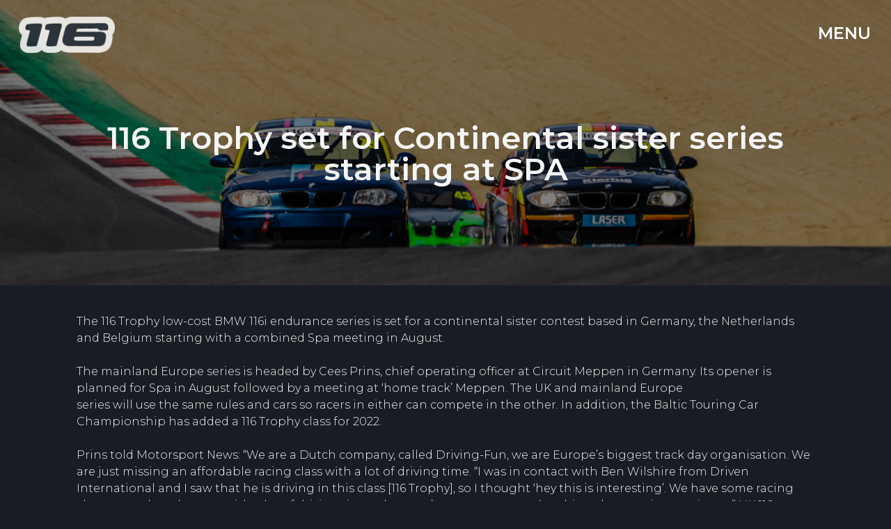

--- FILE ---
content_type: text/html; charset=UTF-8
request_url: https://116trophy.com/116-trophy-set-for-continental-sister-series-starting-at-spa/
body_size: 70897
content:
<!doctype html>
<html lang="en-GB">
<head>
	<meta charset="UTF-8">
		<meta name="viewport" content="width=device-width, initial-scale=1">
	<link rel="profile" href="https://gmpg.org/xfn/11">
	<meta name='robots' content='index, follow, max-image-preview:large, max-snippet:-1, max-video-preview:-1' />
	<style>img:is([sizes="auto" i], [sizes^="auto," i]) { contain-intrinsic-size: 3000px 1500px }</style>
	
	<!-- This site is optimized with the Yoast SEO plugin v22.3 - https://yoast.com/wordpress/plugins/seo/ -->
	<title>116 Trophy set for Continental sister series starting at SPA - 116 Trophy</title>
	<meta name="description" content="The 116 Trophy is set for a continental sister contest based in Germany, the Netherlands and Belgium starting with a combined Spa meeting." />
	<link rel="canonical" href="https://116trophy.com/116-trophy-set-for-continental-sister-series-starting-at-spa/" />
	<meta property="og:locale" content="en_GB" />
	<meta property="og:type" content="article" />
	<meta property="og:title" content="116 Trophy set for Continental sister series starting at SPA - 116 Trophy" />
	<meta property="og:description" content="The 116 Trophy is set for a continental sister contest based in Germany, the Netherlands and Belgium starting with a combined Spa meeting." />
	<meta property="og:url" content="https://116trophy.com/116-trophy-set-for-continental-sister-series-starting-at-spa/" />
	<meta property="og:site_name" content="116 Trophy" />
	<meta property="article:published_time" content="2022-02-12T18:06:29+00:00" />
	<meta property="article:modified_time" content="2023-01-17T23:32:07+00:00" />
	<meta property="og:image" content="https://116trophy.com/wp-content/uploads/2021/10/Gaz-Shocks-116-Trophy-Race-Brands-Hatch-11.09-22.jpg" />
	<meta property="og:image:width" content="1159" />
	<meta property="og:image:height" content="773" />
	<meta property="og:image:type" content="image/jpeg" />
	<meta name="author" content="Derek Gardiner" />
	<meta name="twitter:card" content="summary_large_image" />
	<meta name="twitter:label1" content="Written by" />
	<meta name="twitter:data1" content="Derek Gardiner" />
	<meta name="twitter:label2" content="Estimated reading time" />
	<meta name="twitter:data2" content="2 minutes" />
	<script type="application/ld+json" class="yoast-schema-graph">{"@context":"https://schema.org","@graph":[{"@type":"Article","@id":"https://116trophy.com/116-trophy-set-for-continental-sister-series-starting-at-spa/#article","isPartOf":{"@id":"https://116trophy.com/116-trophy-set-for-continental-sister-series-starting-at-spa/"},"author":{"name":"Derek Gardiner","@id":"https://116trophy.com/#/schema/person/de3e9cf45555cecc87396b3a17869ea5"},"headline":"116 Trophy set for Continental sister series starting at SPA","datePublished":"2022-02-12T18:06:29+00:00","dateModified":"2023-01-17T23:32:07+00:00","mainEntityOfPage":{"@id":"https://116trophy.com/116-trophy-set-for-continental-sister-series-starting-at-spa/"},"wordCount":279,"publisher":{"@id":"https://116trophy.com/#organization"},"image":{"@id":"https://116trophy.com/116-trophy-set-for-continental-sister-series-starting-at-spa/#primaryimage"},"thumbnailUrl":"https://116trophy.com/wp-content/uploads/2021/10/Gaz-Shocks-116-Trophy-Race-Brands-Hatch-11.09-22.jpg","keywords":["Race reports","Trophy"],"articleSection":["News"],"inLanguage":"en-GB"},{"@type":"WebPage","@id":"https://116trophy.com/116-trophy-set-for-continental-sister-series-starting-at-spa/","url":"https://116trophy.com/116-trophy-set-for-continental-sister-series-starting-at-spa/","name":"116 Trophy set for Continental sister series starting at SPA - 116 Trophy","isPartOf":{"@id":"https://116trophy.com/#website"},"primaryImageOfPage":{"@id":"https://116trophy.com/116-trophy-set-for-continental-sister-series-starting-at-spa/#primaryimage"},"image":{"@id":"https://116trophy.com/116-trophy-set-for-continental-sister-series-starting-at-spa/#primaryimage"},"thumbnailUrl":"https://116trophy.com/wp-content/uploads/2021/10/Gaz-Shocks-116-Trophy-Race-Brands-Hatch-11.09-22.jpg","datePublished":"2022-02-12T18:06:29+00:00","dateModified":"2023-01-17T23:32:07+00:00","description":"The 116 Trophy is set for a continental sister contest based in Germany, the Netherlands and Belgium starting with a combined Spa meeting.","breadcrumb":{"@id":"https://116trophy.com/116-trophy-set-for-continental-sister-series-starting-at-spa/#breadcrumb"},"inLanguage":"en-GB","potentialAction":[{"@type":"ReadAction","target":["https://116trophy.com/116-trophy-set-for-continental-sister-series-starting-at-spa/"]}]},{"@type":"ImageObject","inLanguage":"en-GB","@id":"https://116trophy.com/116-trophy-set-for-continental-sister-series-starting-at-spa/#primaryimage","url":"https://116trophy.com/wp-content/uploads/2021/10/Gaz-Shocks-116-Trophy-Race-Brands-Hatch-11.09-22.jpg","contentUrl":"https://116trophy.com/wp-content/uploads/2021/10/Gaz-Shocks-116-Trophy-Race-Brands-Hatch-11.09-22.jpg","width":1159,"height":773},{"@type":"BreadcrumbList","@id":"https://116trophy.com/116-trophy-set-for-continental-sister-series-starting-at-spa/#breadcrumb","itemListElement":[{"@type":"ListItem","position":1,"name":"Home","item":"https://116trophy.com/"},{"@type":"ListItem","position":2,"name":"116 Trophy set for Continental sister series starting at SPA"}]},{"@type":"WebSite","@id":"https://116trophy.com/#website","url":"https://116trophy.com/","name":"116 Trophy","description":"The UK&#039;s biggest RWD Endurance series.","publisher":{"@id":"https://116trophy.com/#organization"},"potentialAction":[{"@type":"SearchAction","target":{"@type":"EntryPoint","urlTemplate":"https://116trophy.com/?s={search_term_string}"},"query-input":"required name=search_term_string"}],"inLanguage":"en-GB"},{"@type":"Organization","@id":"https://116trophy.com/#organization","name":"116 Trophy","url":"https://116trophy.com/","logo":{"@type":"ImageObject","inLanguage":"en-GB","@id":"https://116trophy.com/#/schema/logo/image/","url":"https://116trophy.com/wp-content/uploads/2022/12/116-logo.png","contentUrl":"https://116trophy.com/wp-content/uploads/2022/12/116-logo.png","width":1216,"height":462,"caption":"116 Trophy"},"image":{"@id":"https://116trophy.com/#/schema/logo/image/"}},{"@type":"Person","@id":"https://116trophy.com/#/schema/person/de3e9cf45555cecc87396b3a17869ea5","name":"Derek Gardiner","image":{"@type":"ImageObject","inLanguage":"en-GB","@id":"https://116trophy.com/#/schema/person/image/","url":"https://secure.gravatar.com/avatar/2cc1cfdd5a132471d5e2e47d6e4c0223?s=96&d=mm&r=g","contentUrl":"https://secure.gravatar.com/avatar/2cc1cfdd5a132471d5e2e47d6e4c0223?s=96&d=mm&r=g","caption":"Derek Gardiner"},"url":"https://116trophy.com/author/simong/"}]}</script>
	<!-- / Yoast SEO plugin. -->


<link rel="alternate" type="application/rss+xml" title="116 Trophy &raquo; Feed" href="https://116trophy.com/feed/" />
<link rel="alternate" type="application/rss+xml" title="116 Trophy &raquo; Comments Feed" href="https://116trophy.com/comments/feed/" />
<script>
window._wpemojiSettings = {"baseUrl":"https:\/\/s.w.org\/images\/core\/emoji\/15.0.3\/72x72\/","ext":".png","svgUrl":"https:\/\/s.w.org\/images\/core\/emoji\/15.0.3\/svg\/","svgExt":".svg","source":{"concatemoji":"https:\/\/116trophy.com\/wp-includes\/js\/wp-emoji-release.min.js?ver=6.7.4"}};
/*! This file is auto-generated */
!function(i,n){var o,s,e;function c(e){try{var t={supportTests:e,timestamp:(new Date).valueOf()};sessionStorage.setItem(o,JSON.stringify(t))}catch(e){}}function p(e,t,n){e.clearRect(0,0,e.canvas.width,e.canvas.height),e.fillText(t,0,0);var t=new Uint32Array(e.getImageData(0,0,e.canvas.width,e.canvas.height).data),r=(e.clearRect(0,0,e.canvas.width,e.canvas.height),e.fillText(n,0,0),new Uint32Array(e.getImageData(0,0,e.canvas.width,e.canvas.height).data));return t.every(function(e,t){return e===r[t]})}function u(e,t,n){switch(t){case"flag":return n(e,"\ud83c\udff3\ufe0f\u200d\u26a7\ufe0f","\ud83c\udff3\ufe0f\u200b\u26a7\ufe0f")?!1:!n(e,"\ud83c\uddfa\ud83c\uddf3","\ud83c\uddfa\u200b\ud83c\uddf3")&&!n(e,"\ud83c\udff4\udb40\udc67\udb40\udc62\udb40\udc65\udb40\udc6e\udb40\udc67\udb40\udc7f","\ud83c\udff4\u200b\udb40\udc67\u200b\udb40\udc62\u200b\udb40\udc65\u200b\udb40\udc6e\u200b\udb40\udc67\u200b\udb40\udc7f");case"emoji":return!n(e,"\ud83d\udc26\u200d\u2b1b","\ud83d\udc26\u200b\u2b1b")}return!1}function f(e,t,n){var r="undefined"!=typeof WorkerGlobalScope&&self instanceof WorkerGlobalScope?new OffscreenCanvas(300,150):i.createElement("canvas"),a=r.getContext("2d",{willReadFrequently:!0}),o=(a.textBaseline="top",a.font="600 32px Arial",{});return e.forEach(function(e){o[e]=t(a,e,n)}),o}function t(e){var t=i.createElement("script");t.src=e,t.defer=!0,i.head.appendChild(t)}"undefined"!=typeof Promise&&(o="wpEmojiSettingsSupports",s=["flag","emoji"],n.supports={everything:!0,everythingExceptFlag:!0},e=new Promise(function(e){i.addEventListener("DOMContentLoaded",e,{once:!0})}),new Promise(function(t){var n=function(){try{var e=JSON.parse(sessionStorage.getItem(o));if("object"==typeof e&&"number"==typeof e.timestamp&&(new Date).valueOf()<e.timestamp+604800&&"object"==typeof e.supportTests)return e.supportTests}catch(e){}return null}();if(!n){if("undefined"!=typeof Worker&&"undefined"!=typeof OffscreenCanvas&&"undefined"!=typeof URL&&URL.createObjectURL&&"undefined"!=typeof Blob)try{var e="postMessage("+f.toString()+"("+[JSON.stringify(s),u.toString(),p.toString()].join(",")+"));",r=new Blob([e],{type:"text/javascript"}),a=new Worker(URL.createObjectURL(r),{name:"wpTestEmojiSupports"});return void(a.onmessage=function(e){c(n=e.data),a.terminate(),t(n)})}catch(e){}c(n=f(s,u,p))}t(n)}).then(function(e){for(var t in e)n.supports[t]=e[t],n.supports.everything=n.supports.everything&&n.supports[t],"flag"!==t&&(n.supports.everythingExceptFlag=n.supports.everythingExceptFlag&&n.supports[t]);n.supports.everythingExceptFlag=n.supports.everythingExceptFlag&&!n.supports.flag,n.DOMReady=!1,n.readyCallback=function(){n.DOMReady=!0}}).then(function(){return e}).then(function(){var e;n.supports.everything||(n.readyCallback(),(e=n.source||{}).concatemoji?t(e.concatemoji):e.wpemoji&&e.twemoji&&(t(e.twemoji),t(e.wpemoji)))}))}((window,document),window._wpemojiSettings);
</script>
<style id='wp-emoji-styles-inline-css'>

	img.wp-smiley, img.emoji {
		display: inline !important;
		border: none !important;
		box-shadow: none !important;
		height: 1em !important;
		width: 1em !important;
		margin: 0 0.07em !important;
		vertical-align: -0.1em !important;
		background: none !important;
		padding: 0 !important;
	}
</style>
<link rel='stylesheet' id='wp-block-library-css' href='https://116trophy.com/wp-includes/css/dist/block-library/style.min.css?ver=6.7.4' media='all' />
<style id='classic-theme-styles-inline-css'>
/*! This file is auto-generated */
.wp-block-button__link{color:#fff;background-color:#32373c;border-radius:9999px;box-shadow:none;text-decoration:none;padding:calc(.667em + 2px) calc(1.333em + 2px);font-size:1.125em}.wp-block-file__button{background:#32373c;color:#fff;text-decoration:none}
</style>
<style id='global-styles-inline-css'>
:root{--wp--preset--aspect-ratio--square: 1;--wp--preset--aspect-ratio--4-3: 4/3;--wp--preset--aspect-ratio--3-4: 3/4;--wp--preset--aspect-ratio--3-2: 3/2;--wp--preset--aspect-ratio--2-3: 2/3;--wp--preset--aspect-ratio--16-9: 16/9;--wp--preset--aspect-ratio--9-16: 9/16;--wp--preset--color--black: #000000;--wp--preset--color--cyan-bluish-gray: #abb8c3;--wp--preset--color--white: #ffffff;--wp--preset--color--pale-pink: #f78da7;--wp--preset--color--vivid-red: #cf2e2e;--wp--preset--color--luminous-vivid-orange: #ff6900;--wp--preset--color--luminous-vivid-amber: #fcb900;--wp--preset--color--light-green-cyan: #7bdcb5;--wp--preset--color--vivid-green-cyan: #00d084;--wp--preset--color--pale-cyan-blue: #8ed1fc;--wp--preset--color--vivid-cyan-blue: #0693e3;--wp--preset--color--vivid-purple: #9b51e0;--wp--preset--gradient--vivid-cyan-blue-to-vivid-purple: linear-gradient(135deg,rgba(6,147,227,1) 0%,rgb(155,81,224) 100%);--wp--preset--gradient--light-green-cyan-to-vivid-green-cyan: linear-gradient(135deg,rgb(122,220,180) 0%,rgb(0,208,130) 100%);--wp--preset--gradient--luminous-vivid-amber-to-luminous-vivid-orange: linear-gradient(135deg,rgba(252,185,0,1) 0%,rgba(255,105,0,1) 100%);--wp--preset--gradient--luminous-vivid-orange-to-vivid-red: linear-gradient(135deg,rgba(255,105,0,1) 0%,rgb(207,46,46) 100%);--wp--preset--gradient--very-light-gray-to-cyan-bluish-gray: linear-gradient(135deg,rgb(238,238,238) 0%,rgb(169,184,195) 100%);--wp--preset--gradient--cool-to-warm-spectrum: linear-gradient(135deg,rgb(74,234,220) 0%,rgb(151,120,209) 20%,rgb(207,42,186) 40%,rgb(238,44,130) 60%,rgb(251,105,98) 80%,rgb(254,248,76) 100%);--wp--preset--gradient--blush-light-purple: linear-gradient(135deg,rgb(255,206,236) 0%,rgb(152,150,240) 100%);--wp--preset--gradient--blush-bordeaux: linear-gradient(135deg,rgb(254,205,165) 0%,rgb(254,45,45) 50%,rgb(107,0,62) 100%);--wp--preset--gradient--luminous-dusk: linear-gradient(135deg,rgb(255,203,112) 0%,rgb(199,81,192) 50%,rgb(65,88,208) 100%);--wp--preset--gradient--pale-ocean: linear-gradient(135deg,rgb(255,245,203) 0%,rgb(182,227,212) 50%,rgb(51,167,181) 100%);--wp--preset--gradient--electric-grass: linear-gradient(135deg,rgb(202,248,128) 0%,rgb(113,206,126) 100%);--wp--preset--gradient--midnight: linear-gradient(135deg,rgb(2,3,129) 0%,rgb(40,116,252) 100%);--wp--preset--font-size--small: 13px;--wp--preset--font-size--medium: 20px;--wp--preset--font-size--large: 36px;--wp--preset--font-size--x-large: 42px;--wp--preset--spacing--20: 0.44rem;--wp--preset--spacing--30: 0.67rem;--wp--preset--spacing--40: 1rem;--wp--preset--spacing--50: 1.5rem;--wp--preset--spacing--60: 2.25rem;--wp--preset--spacing--70: 3.38rem;--wp--preset--spacing--80: 5.06rem;--wp--preset--shadow--natural: 6px 6px 9px rgba(0, 0, 0, 0.2);--wp--preset--shadow--deep: 12px 12px 50px rgba(0, 0, 0, 0.4);--wp--preset--shadow--sharp: 6px 6px 0px rgba(0, 0, 0, 0.2);--wp--preset--shadow--outlined: 6px 6px 0px -3px rgba(255, 255, 255, 1), 6px 6px rgba(0, 0, 0, 1);--wp--preset--shadow--crisp: 6px 6px 0px rgba(0, 0, 0, 1);}:where(.is-layout-flex){gap: 0.5em;}:where(.is-layout-grid){gap: 0.5em;}body .is-layout-flex{display: flex;}.is-layout-flex{flex-wrap: wrap;align-items: center;}.is-layout-flex > :is(*, div){margin: 0;}body .is-layout-grid{display: grid;}.is-layout-grid > :is(*, div){margin: 0;}:where(.wp-block-columns.is-layout-flex){gap: 2em;}:where(.wp-block-columns.is-layout-grid){gap: 2em;}:where(.wp-block-post-template.is-layout-flex){gap: 1.25em;}:where(.wp-block-post-template.is-layout-grid){gap: 1.25em;}.has-black-color{color: var(--wp--preset--color--black) !important;}.has-cyan-bluish-gray-color{color: var(--wp--preset--color--cyan-bluish-gray) !important;}.has-white-color{color: var(--wp--preset--color--white) !important;}.has-pale-pink-color{color: var(--wp--preset--color--pale-pink) !important;}.has-vivid-red-color{color: var(--wp--preset--color--vivid-red) !important;}.has-luminous-vivid-orange-color{color: var(--wp--preset--color--luminous-vivid-orange) !important;}.has-luminous-vivid-amber-color{color: var(--wp--preset--color--luminous-vivid-amber) !important;}.has-light-green-cyan-color{color: var(--wp--preset--color--light-green-cyan) !important;}.has-vivid-green-cyan-color{color: var(--wp--preset--color--vivid-green-cyan) !important;}.has-pale-cyan-blue-color{color: var(--wp--preset--color--pale-cyan-blue) !important;}.has-vivid-cyan-blue-color{color: var(--wp--preset--color--vivid-cyan-blue) !important;}.has-vivid-purple-color{color: var(--wp--preset--color--vivid-purple) !important;}.has-black-background-color{background-color: var(--wp--preset--color--black) !important;}.has-cyan-bluish-gray-background-color{background-color: var(--wp--preset--color--cyan-bluish-gray) !important;}.has-white-background-color{background-color: var(--wp--preset--color--white) !important;}.has-pale-pink-background-color{background-color: var(--wp--preset--color--pale-pink) !important;}.has-vivid-red-background-color{background-color: var(--wp--preset--color--vivid-red) !important;}.has-luminous-vivid-orange-background-color{background-color: var(--wp--preset--color--luminous-vivid-orange) !important;}.has-luminous-vivid-amber-background-color{background-color: var(--wp--preset--color--luminous-vivid-amber) !important;}.has-light-green-cyan-background-color{background-color: var(--wp--preset--color--light-green-cyan) !important;}.has-vivid-green-cyan-background-color{background-color: var(--wp--preset--color--vivid-green-cyan) !important;}.has-pale-cyan-blue-background-color{background-color: var(--wp--preset--color--pale-cyan-blue) !important;}.has-vivid-cyan-blue-background-color{background-color: var(--wp--preset--color--vivid-cyan-blue) !important;}.has-vivid-purple-background-color{background-color: var(--wp--preset--color--vivid-purple) !important;}.has-black-border-color{border-color: var(--wp--preset--color--black) !important;}.has-cyan-bluish-gray-border-color{border-color: var(--wp--preset--color--cyan-bluish-gray) !important;}.has-white-border-color{border-color: var(--wp--preset--color--white) !important;}.has-pale-pink-border-color{border-color: var(--wp--preset--color--pale-pink) !important;}.has-vivid-red-border-color{border-color: var(--wp--preset--color--vivid-red) !important;}.has-luminous-vivid-orange-border-color{border-color: var(--wp--preset--color--luminous-vivid-orange) !important;}.has-luminous-vivid-amber-border-color{border-color: var(--wp--preset--color--luminous-vivid-amber) !important;}.has-light-green-cyan-border-color{border-color: var(--wp--preset--color--light-green-cyan) !important;}.has-vivid-green-cyan-border-color{border-color: var(--wp--preset--color--vivid-green-cyan) !important;}.has-pale-cyan-blue-border-color{border-color: var(--wp--preset--color--pale-cyan-blue) !important;}.has-vivid-cyan-blue-border-color{border-color: var(--wp--preset--color--vivid-cyan-blue) !important;}.has-vivid-purple-border-color{border-color: var(--wp--preset--color--vivid-purple) !important;}.has-vivid-cyan-blue-to-vivid-purple-gradient-background{background: var(--wp--preset--gradient--vivid-cyan-blue-to-vivid-purple) !important;}.has-light-green-cyan-to-vivid-green-cyan-gradient-background{background: var(--wp--preset--gradient--light-green-cyan-to-vivid-green-cyan) !important;}.has-luminous-vivid-amber-to-luminous-vivid-orange-gradient-background{background: var(--wp--preset--gradient--luminous-vivid-amber-to-luminous-vivid-orange) !important;}.has-luminous-vivid-orange-to-vivid-red-gradient-background{background: var(--wp--preset--gradient--luminous-vivid-orange-to-vivid-red) !important;}.has-very-light-gray-to-cyan-bluish-gray-gradient-background{background: var(--wp--preset--gradient--very-light-gray-to-cyan-bluish-gray) !important;}.has-cool-to-warm-spectrum-gradient-background{background: var(--wp--preset--gradient--cool-to-warm-spectrum) !important;}.has-blush-light-purple-gradient-background{background: var(--wp--preset--gradient--blush-light-purple) !important;}.has-blush-bordeaux-gradient-background{background: var(--wp--preset--gradient--blush-bordeaux) !important;}.has-luminous-dusk-gradient-background{background: var(--wp--preset--gradient--luminous-dusk) !important;}.has-pale-ocean-gradient-background{background: var(--wp--preset--gradient--pale-ocean) !important;}.has-electric-grass-gradient-background{background: var(--wp--preset--gradient--electric-grass) !important;}.has-midnight-gradient-background{background: var(--wp--preset--gradient--midnight) !important;}.has-small-font-size{font-size: var(--wp--preset--font-size--small) !important;}.has-medium-font-size{font-size: var(--wp--preset--font-size--medium) !important;}.has-large-font-size{font-size: var(--wp--preset--font-size--large) !important;}.has-x-large-font-size{font-size: var(--wp--preset--font-size--x-large) !important;}
:where(.wp-block-post-template.is-layout-flex){gap: 1.25em;}:where(.wp-block-post-template.is-layout-grid){gap: 1.25em;}
:where(.wp-block-columns.is-layout-flex){gap: 2em;}:where(.wp-block-columns.is-layout-grid){gap: 2em;}
:root :where(.wp-block-pullquote){font-size: 1.5em;line-height: 1.6;}
</style>
<link rel='stylesheet' id='hello-elementor-css' href='https://116trophy.com/wp-content/themes/hello-elementor/style.min.css?ver=2.6.1' media='all' />
<link rel='stylesheet' id='hello-elementor-theme-style-css' href='https://116trophy.com/wp-content/themes/hello-elementor/theme.min.css?ver=2.6.1' media='all' />
<link rel='stylesheet' id='elementor-icons-css' href='https://116trophy.com/wp-content/plugins/elementor/assets/lib/eicons/css/elementor-icons.min.css?ver=5.20.0' media='all' />
<link rel='stylesheet' id='elementor-frontend-legacy-css' href='https://116trophy.com/wp-content/plugins/elementor/assets/css/frontend-legacy.min.css?ver=3.13.3' media='all' />
<link rel='stylesheet' id='elementor-frontend-css' href='https://116trophy.com/wp-content/plugins/elementor/assets/css/frontend.min.css?ver=3.13.3' media='all' />
<link rel='stylesheet' id='swiper-css' href='https://116trophy.com/wp-content/plugins/elementor/assets/lib/swiper/css/swiper.min.css?ver=5.3.6' media='all' />
<link rel='stylesheet' id='elementor-post-2615-css' href='https://116trophy.com/wp-content/uploads/elementor/css/post-2615.css?ver=1711984352' media='all' />
<link rel='stylesheet' id='elementor-pro-css' href='https://116trophy.com/wp-content/plugins/elementor-pro/assets/css/frontend.min.css?ver=3.13.2' media='all' />
<link rel='stylesheet' id='font-awesome-5-all-css' href='https://116trophy.com/wp-content/plugins/elementor/assets/lib/font-awesome/css/all.min.css?ver=3.13.3' media='all' />
<link rel='stylesheet' id='font-awesome-4-shim-css' href='https://116trophy.com/wp-content/plugins/elementor/assets/lib/font-awesome/css/v4-shims.min.css?ver=3.13.3' media='all' />
<link rel='stylesheet' id='elementor-global-css' href='https://116trophy.com/wp-content/uploads/elementor/css/global.css?ver=1711984352' media='all' />
<link rel='stylesheet' id='elementor-post-3896-css' href='https://116trophy.com/wp-content/uploads/elementor/css/post-3896.css?ver=1712004976' media='all' />
<link rel='stylesheet' id='elementor-post-2624-css' href='https://116trophy.com/wp-content/uploads/elementor/css/post-2624.css?ver=1711987801' media='all' />
<link rel='stylesheet' id='elementor-post-2816-css' href='https://116trophy.com/wp-content/uploads/elementor/css/post-2816.css?ver=1739140028' media='all' />
<link rel='stylesheet' id='google-fonts-1-css' href='https://fonts.googleapis.com/css?family=Montserrat%3A100%2C100italic%2C200%2C200italic%2C300%2C300italic%2C400%2C400italic%2C500%2C500italic%2C600%2C600italic%2C700%2C700italic%2C800%2C800italic%2C900%2C900italic%7CRoboto%3A100%2C100italic%2C200%2C200italic%2C300%2C300italic%2C400%2C400italic%2C500%2C500italic%2C600%2C600italic%2C700%2C700italic%2C800%2C800italic%2C900%2C900italic&#038;display=auto&#038;ver=6.7.4' media='all' />
<link rel='stylesheet' id='elementor-icons-shared-0-css' href='https://116trophy.com/wp-content/plugins/elementor/assets/lib/font-awesome/css/fontawesome.min.css?ver=5.15.3' media='all' />
<link rel='stylesheet' id='elementor-icons-fa-solid-css' href='https://116trophy.com/wp-content/plugins/elementor/assets/lib/font-awesome/css/solid.min.css?ver=5.15.3' media='all' />
<link rel='stylesheet' id='elementor-icons-fa-brands-css' href='https://116trophy.com/wp-content/plugins/elementor/assets/lib/font-awesome/css/brands.min.css?ver=5.15.3' media='all' />
<link rel="preconnect" href="https://fonts.gstatic.com/" crossorigin><!--n2css--><script src="https://116trophy.com/wp-content/plugins/elementor-pro/assets/js/page-transitions.min.js?ver=3.13.2" id="page-transitions-js"></script>
<script src="https://116trophy.com/wp-content/plugins/elementor/assets/lib/font-awesome/js/v4-shims.min.js?ver=3.13.3" id="font-awesome-4-shim-js"></script>
<link rel="https://api.w.org/" href="https://116trophy.com/wp-json/" /><link rel="alternate" title="JSON" type="application/json" href="https://116trophy.com/wp-json/wp/v2/posts/3896" /><link rel="EditURI" type="application/rsd+xml" title="RSD" href="https://116trophy.com/xmlrpc.php?rsd" />
<meta name="generator" content="WordPress 6.7.4" />
<link rel='shortlink' href='https://116trophy.com/?p=3896' />
<link rel="alternate" title="oEmbed (JSON)" type="application/json+oembed" href="https://116trophy.com/wp-json/oembed/1.0/embed?url=https%3A%2F%2F116trophy.com%2F116-trophy-set-for-continental-sister-series-starting-at-spa%2F" />
<link rel="alternate" title="oEmbed (XML)" type="text/xml+oembed" href="https://116trophy.com/wp-json/oembed/1.0/embed?url=https%3A%2F%2F116trophy.com%2F116-trophy-set-for-continental-sister-series-starting-at-spa%2F&#038;format=xml" />
<meta name="generator" content="Elementor 3.13.3; features: a11y_improvements, additional_custom_breakpoints; settings: css_print_method-external, google_font-enabled, font_display-auto">
<link rel="icon" href="https://116trophy.com/wp-content/uploads/2018/09/cropped-sitelogo-1-32x32.png" sizes="32x32" />
<link rel="icon" href="https://116trophy.com/wp-content/uploads/2018/09/cropped-sitelogo-1-192x192.png" sizes="192x192" />
<link rel="apple-touch-icon" href="https://116trophy.com/wp-content/uploads/2018/09/cropped-sitelogo-1-180x180.png" />
<meta name="msapplication-TileImage" content="https://116trophy.com/wp-content/uploads/2018/09/cropped-sitelogo-1-270x270.png" />
</head>
<body data-rsssl=1 class="post-template post-template-elementor_header_footer single single-post postid-3896 single-format-standard wp-custom-logo elementor-default elementor-template-full-width elementor-kit-2615 elementor-page elementor-page-3896">

		<e-page-transition preloader-type="image" preloader-image-url="https://116trophy.com/wp-content/uploads/2022/12/116-logo.png" class="e-page-transition--entering" exclude="^https\:\/\/116trophy\.com\/wp\-admin\/">
					</e-page-transition>
		
<a class="skip-link screen-reader-text" href="#content">
	Skip to content</a>

		<div data-elementor-type="header" data-elementor-id="2624" class="elementor elementor-2624 elementor-location-header">
					<div class="elementor-section-wrap">
								<section class="elementor-section elementor-top-section elementor-element elementor-element-03597f7 elementor-section-full_width elementor-section-height-min-height elementor-section-height-default elementor-section-items-middle" data-id="03597f7" data-element_type="section" data-settings="{&quot;background_background&quot;:&quot;classic&quot;}">
						<div class="elementor-container elementor-column-gap-default">
							<div class="elementor-row">
					<div class="elementor-column elementor-col-33 elementor-top-column elementor-element elementor-element-c857a2b" data-id="c857a2b" data-element_type="column">
			<div class="elementor-column-wrap elementor-element-populated">
							<div class="elementor-widget-wrap">
						<div class="elementor-element elementor-element-1e0f7fa elementor-widget elementor-widget-image" data-id="1e0f7fa" data-element_type="widget" data-widget_type="image.default">
				<div class="elementor-widget-container">
								<div class="elementor-image">
													<a href="https://116trophy.com/">
							<img width="1216" height="462" src="https://116trophy.com/wp-content/uploads/2022/12/116-logo.png" class="attachment-full size-full wp-image-4483" alt="" srcset="https://116trophy.com/wp-content/uploads/2022/12/116-logo.png 1216w, https://116trophy.com/wp-content/uploads/2022/12/116-logo-300x114.png 300w, https://116trophy.com/wp-content/uploads/2022/12/116-logo-1024x389.png 1024w, https://116trophy.com/wp-content/uploads/2022/12/116-logo-768x292.png 768w" sizes="(max-width: 1216px) 100vw, 1216px" />								</a>
														</div>
						</div>
				</div>
						</div>
					</div>
		</div>
				<div class="elementor-column elementor-col-33 elementor-top-column elementor-element elementor-element-e62df7b" data-id="e62df7b" data-element_type="column">
			<div class="elementor-column-wrap">
							<div class="elementor-widget-wrap">
								</div>
					</div>
		</div>
				<div class="elementor-column elementor-col-33 elementor-top-column elementor-element elementor-element-89ef170" data-id="89ef170" data-element_type="column">
			<div class="elementor-column-wrap elementor-element-populated">
							<div class="elementor-widget-wrap">
						<div class="elementor-element elementor-element-ca0e243 elementor-align-right elementor-tablet-align-left elementor-mobile-align-right elementor-widget elementor-widget-button" data-id="ca0e243" data-element_type="widget" data-widget_type="button.default">
				<div class="elementor-widget-container">
					<div class="elementor-button-wrapper">
			<a href="#elementor-action%3Aaction%3Dpopup%3Aopen%26settings%3DeyJpZCI6IjQ3MTEiLCJ0b2dnbGUiOmZhbHNlfQ%3D%3D" class="elementor-button-link elementor-button elementor-size-xs" role="button">
						<span class="elementor-button-content-wrapper">
						<span class="elementor-button-text">MENU</span>
		</span>
					</a>
		</div>
				</div>
				</div>
						</div>
					</div>
		</div>
								</div>
					</div>
		</section>
							</div>
				</div>
				<div data-elementor-type="wp-post" data-elementor-id="3896" class="elementor elementor-3896">
						<div class="elementor-inner">
				<div class="elementor-section-wrap">
									<section class="elementor-section elementor-top-section elementor-element elementor-element-9dfe5e0 elementor-section-height-min-height elementor-section-boxed elementor-section-height-default elementor-section-items-middle" data-id="9dfe5e0" data-element_type="section" data-settings="{&quot;background_background&quot;:&quot;classic&quot;}">
							<div class="elementor-background-overlay"></div>
							<div class="elementor-container elementor-column-gap-default">
							<div class="elementor-row">
					<div class="elementor-column elementor-col-100 elementor-top-column elementor-element elementor-element-bf87177" data-id="bf87177" data-element_type="column">
			<div class="elementor-column-wrap elementor-element-populated">
							<div class="elementor-widget-wrap">
						<div class="elementor-element elementor-element-2af675e elementor-widget elementor-widget-theme-post-title elementor-page-title elementor-widget-heading" data-id="2af675e" data-element_type="widget" data-settings="{&quot;_animation&quot;:&quot;none&quot;}" data-widget_type="theme-post-title.default">
				<div class="elementor-widget-container">
			<h1 class="elementor-heading-title elementor-size-default">116 Trophy set for Continental sister series starting at SPA</h1>		</div>
				</div>
						</div>
					</div>
		</div>
								</div>
					</div>
		</section>
				<section class="elementor-section elementor-top-section elementor-element elementor-element-34e7afe elementor-section-boxed elementor-section-height-default elementor-section-height-default" data-id="34e7afe" data-element_type="section">
						<div class="elementor-container elementor-column-gap-default">
							<div class="elementor-row">
					<div class="elementor-column elementor-col-100 elementor-top-column elementor-element elementor-element-521ae47" data-id="521ae47" data-element_type="column">
			<div class="elementor-column-wrap elementor-element-populated">
							<div class="elementor-widget-wrap">
						<div class="elementor-element elementor-element-69d28e0 elementor-widget elementor-widget-text-editor" data-id="69d28e0" data-element_type="widget" data-widget_type="text-editor.default">
				<div class="elementor-widget-container">
								<div class="elementor-text-editor elementor-clearfix">
				<p>The 116 Trophy low-cost BMW 116i endurance series is set for a continental sister contest based in Germany, the Netherlands and Belgium starting with a combined Spa meeting in August.</p><p><br></p>
<p>The mainland Europe series is headed by Cees Prins, chief operating officer at Circuit Meppen in Germany. Its opener is planned for Spa in August followed by a meeting at ‘home track’ Meppen. The UK and mainland Europe<br>series will use the same rules and cars so racers in either can compete in the other. In addition, the Baltic Touring Car Championship has added a 116 Trophy class for 2022.</p><p><br></p>
<p>Prins told Motorsport News: “We are a Dutch company, called Driving-Fun, we are Europe’s biggest track day organisation. We are just missing an affordable racing class with a lot of driving time. “I was in contact with Ben Wilshire from Driven International and I saw that he is driving in this class [116 Trophy], so I thought ‘hey this is interesting’. We have some racing classes over here but not with a lot of driving time; when&nbsp;<span style="color: var( --e-global-color-1491b61 ); background-color: var( --e-global-color-56e0af4 );">you’re young you need to drive a lot to gain experience.” UK 116 Trophy coordinator Mark Bate added to MN: “It makes the [UK] series larger. If we can both race together on a level playing field that’s the key; I’m over the moon with that. I can see other smaller European countries may be taking it on [too], Portugal for instance. The future for the Trophy is as bright as anything.</span></p>
<p>It shows how good this country is at developing things.</p>					</div>
						</div>
				</div>
				<div class="elementor-element elementor-element-5fa1b83 elementor-widget elementor-widget-text-editor" data-id="5fa1b83" data-element_type="widget" data-widget_type="text-editor.default">
				<div class="elementor-widget-container">
								<div class="elementor-text-editor elementor-clearfix">
				<p>You can view the original article using the link below</p>					</div>
						</div>
				</div>
				<div class="elementor-element elementor-element-5d74b51 elementor-align-center elementor-widget elementor-widget-button" data-id="5d74b51" data-element_type="widget" data-widget_type="button.default">
				<div class="elementor-widget-container">
					<div class="elementor-button-wrapper">
			<a href="https://116trophy.com/wp-content/uploads/2022/02/116-Trophy-set-for-Continental-sister-series.pdf" class="elementor-button-link elementor-button elementor-size-sm" role="button">
						<span class="elementor-button-content-wrapper">
							<span class="elementor-button-icon elementor-align-icon-left">
				<i aria-hidden="true" class="fas fa-book-open"></i>			</span>
						<span class="elementor-button-text">VIEW ARTICLE </span>
		</span>
					</a>
		</div>
				</div>
				</div>
				<section class="elementor-section elementor-inner-section elementor-element elementor-element-4363eba elementor-section-boxed elementor-section-height-default elementor-section-height-default" data-id="4363eba" data-element_type="section">
						<div class="elementor-container elementor-column-gap-default">
							<div class="elementor-row">
					<div class="elementor-column elementor-col-50 elementor-inner-column elementor-element elementor-element-23fd95c" data-id="23fd95c" data-element_type="column">
			<div class="elementor-column-wrap elementor-element-populated">
							<div class="elementor-widget-wrap">
						<div class="elementor-element elementor-element-7cfb203 elementor-widget elementor-widget-image" data-id="7cfb203" data-element_type="widget" data-widget_type="image.default">
				<div class="elementor-widget-container">
								<div class="elementor-image">
												<img decoding="async" width="800" height="534" src="https://116trophy.com/wp-content/uploads/2021/10/Gaz-Shocks-116-Trophy-Race-Brands-Hatch-11.093.jpg" class="attachment-large size-large wp-image-3608" alt="" srcset="https://116trophy.com/wp-content/uploads/2021/10/Gaz-Shocks-116-Trophy-Race-Brands-Hatch-11.093.jpg 955w, https://116trophy.com/wp-content/uploads/2021/10/Gaz-Shocks-116-Trophy-Race-Brands-Hatch-11.093-300x200.jpg 300w, https://116trophy.com/wp-content/uploads/2021/10/Gaz-Shocks-116-Trophy-Race-Brands-Hatch-11.093-768x512.jpg 768w" sizes="(max-width: 800px) 100vw, 800px" />														</div>
						</div>
				</div>
						</div>
					</div>
		</div>
				<div class="elementor-column elementor-col-50 elementor-inner-column elementor-element elementor-element-f7912d5" data-id="f7912d5" data-element_type="column">
			<div class="elementor-column-wrap elementor-element-populated">
							<div class="elementor-widget-wrap">
						<div class="elementor-element elementor-element-9ae48c2 elementor-widget elementor-widget-image" data-id="9ae48c2" data-element_type="widget" data-widget_type="image.default">
				<div class="elementor-widget-container">
								<div class="elementor-image">
												<img decoding="async" width="800" height="534" src="https://116trophy.com/wp-content/uploads/2021/10/Gaz-Shocks-116-Trophy-Race-Brands-Hatch-11.09-22-1024x683.jpg" class="attachment-large size-large wp-image-3606" alt="" srcset="https://116trophy.com/wp-content/uploads/2021/10/Gaz-Shocks-116-Trophy-Race-Brands-Hatch-11.09-22-1024x683.jpg 1024w, https://116trophy.com/wp-content/uploads/2021/10/Gaz-Shocks-116-Trophy-Race-Brands-Hatch-11.09-22-300x200.jpg 300w, https://116trophy.com/wp-content/uploads/2021/10/Gaz-Shocks-116-Trophy-Race-Brands-Hatch-11.09-22-768x512.jpg 768w, https://116trophy.com/wp-content/uploads/2021/10/Gaz-Shocks-116-Trophy-Race-Brands-Hatch-11.09-22.jpg 1159w" sizes="(max-width: 800px) 100vw, 800px" />														</div>
						</div>
				</div>
						</div>
					</div>
		</div>
								</div>
					</div>
		</section>
						</div>
					</div>
		</div>
								</div>
					</div>
		</section>
				<section class="elementor-section elementor-top-section elementor-element elementor-element-abad353 elementor-section-boxed elementor-section-height-default elementor-section-height-default" data-id="abad353" data-element_type="section">
						<div class="elementor-container elementor-column-gap-default">
							<div class="elementor-row">
					<div class="elementor-column elementor-col-100 elementor-top-column elementor-element elementor-element-1099115" data-id="1099115" data-element_type="column">
			<div class="elementor-column-wrap elementor-element-populated">
							<div class="elementor-widget-wrap">
						<div class="elementor-element elementor-element-0e48376 elementor-widget elementor-widget-spacer" data-id="0e48376" data-element_type="widget" data-widget_type="spacer.default">
				<div class="elementor-widget-container">
					<div class="elementor-spacer">
			<div class="elementor-spacer-inner"></div>
		</div>
				</div>
				</div>
						</div>
					</div>
		</div>
								</div>
					</div>
		</section>
									</div>
			</div>
					</div>
				<footer data-elementor-type="footer" data-elementor-id="2816" class="elementor elementor-2816 elementor-location-footer">
					<div class="elementor-section-wrap">
								<section class="elementor-section elementor-top-section elementor-element elementor-element-d2ee55d elementor-section-boxed elementor-section-height-default elementor-section-height-default" data-id="d2ee55d" data-element_type="section" data-settings="{&quot;background_background&quot;:&quot;classic&quot;}">
						<div class="elementor-container elementor-column-gap-default">
							<div class="elementor-row">
					<div class="elementor-column elementor-col-100 elementor-top-column elementor-element elementor-element-472ebeb" data-id="472ebeb" data-element_type="column">
			<div class="elementor-column-wrap elementor-element-populated">
							<div class="elementor-widget-wrap">
						<div class="elementor-element elementor-element-f06756b elementor-widget elementor-widget-theme-site-logo elementor-widget-image" data-id="f06756b" data-element_type="widget" data-widget_type="theme-site-logo.default">
				<div class="elementor-widget-container">
								<div class="elementor-image">
								<a href="https://116trophy.com">
			<img width="1216" height="462" src="https://116trophy.com/wp-content/uploads/2022/12/116-logo.png" class="attachment-full size-full wp-image-4483" alt="" loading="lazy" srcset="https://116trophy.com/wp-content/uploads/2022/12/116-logo.png 1216w, https://116trophy.com/wp-content/uploads/2022/12/116-logo-300x114.png 300w, https://116trophy.com/wp-content/uploads/2022/12/116-logo-1024x389.png 1024w, https://116trophy.com/wp-content/uploads/2022/12/116-logo-768x292.png 768w" sizes="auto, (max-width: 1216px) 100vw, 1216px" />				</a>
										</div>
						</div>
				</div>
				<div class="elementor-element elementor-element-9527cc2 elementor-shape-circle e-grid-align-mobile-center elementor-grid-0 e-grid-align-center elementor-widget elementor-widget-social-icons" data-id="9527cc2" data-element_type="widget" data-widget_type="social-icons.default">
				<div class="elementor-widget-container">
					<div class="elementor-social-icons-wrapper elementor-grid">
							<span class="elementor-grid-item">
					<a class="elementor-icon elementor-social-icon elementor-social-icon-facebook elementor-repeater-item-b781abe" href="https://www.facebook.com/116Trophy" target="_blank">
						<span class="elementor-screen-only">Facebook</span>
						<i class="fab fa-facebook"></i>					</a>
				</span>
							<span class="elementor-grid-item">
					<a class="elementor-icon elementor-social-icon elementor-social-icon-twitter elementor-repeater-item-a19f50a" href="https://twitter.com/116trophy?lang=en" target="_blank">
						<span class="elementor-screen-only">Twitter</span>
						<i class="fab fa-twitter"></i>					</a>
				</span>
							<span class="elementor-grid-item">
					<a class="elementor-icon elementor-social-icon elementor-social-icon-instagram elementor-repeater-item-a3e434c" href="https://www.instagram.com/116trophy/?utm_source=qr&#038;igsh=ODMxcGtkdTl5eXRh" target="_blank">
						<span class="elementor-screen-only">Instagram</span>
						<i class="fab fa-instagram"></i>					</a>
				</span>
							<span class="elementor-grid-item">
					<a class="elementor-icon elementor-social-icon elementor-social-icon-envelope elementor-repeater-item-f7d070b" href="mailto:info@116trophy.com" target="_blank">
						<span class="elementor-screen-only">Envelope</span>
						<i class="fas fa-envelope"></i>					</a>
				</span>
							<span class="elementor-grid-item">
					<a class="elementor-icon elementor-social-icon elementor-social-icon-phone elementor-repeater-item-b21f34e" href="tel:07465%20424912" target="_blank">
						<span class="elementor-screen-only">Phone</span>
						<i class="fas fa-phone"></i>					</a>
				</span>
					</div>
				</div>
				</div>
				<div class="elementor-element elementor-element-2eeefcb elementor-align-center elementor-tablet-align-center elementor-mobile-align-center elementor-widget elementor-widget-button" data-id="2eeefcb" data-element_type="widget" data-widget_type="button.default">
				<div class="elementor-widget-container">
					<div class="elementor-button-wrapper">
			<a href="#elementor-action%3Aaction%3Dpopup%3Aopen%26settings%3DeyJpZCI6IjQ3MTEiLCJ0b2dnbGUiOmZhbHNlfQ%3D%3D" class="elementor-button-link elementor-button elementor-size-xs" role="button">
						<span class="elementor-button-content-wrapper">
						<span class="elementor-button-text">MENU</span>
		</span>
					</a>
		</div>
				</div>
				</div>
				<section class="elementor-section elementor-inner-section elementor-element elementor-element-adf6df9 elementor-section-boxed elementor-section-height-default elementor-section-height-default" data-id="adf6df9" data-element_type="section">
						<div class="elementor-container elementor-column-gap-default">
							<div class="elementor-row">
					<div class="elementor-column elementor-col-33 elementor-inner-column elementor-element elementor-element-e300b77" data-id="e300b77" data-element_type="column">
			<div class="elementor-column-wrap elementor-element-populated">
							<div class="elementor-widget-wrap">
						<div class="elementor-element elementor-element-f69b22f elementor-widget elementor-widget-image" data-id="f69b22f" data-element_type="widget" data-widget_type="image.default">
				<div class="elementor-widget-container">
								<div class="elementor-image">
													<a href="https://www.lasertoolsracing.co.uk/" target="_blank">
							<img width="842" height="332" src="https://116trophy.com/wp-content/uploads/2021/01/Sponsor-announcement-placeholder.png" class="attachment-full size-full wp-image-5685" alt="" loading="lazy" srcset="https://116trophy.com/wp-content/uploads/2021/01/Sponsor-announcement-placeholder.png 842w, https://116trophy.com/wp-content/uploads/2021/01/Sponsor-announcement-placeholder-300x118.png 300w, https://116trophy.com/wp-content/uploads/2021/01/Sponsor-announcement-placeholder-768x303.png 768w" sizes="auto, (max-width: 842px) 100vw, 842px" />								</a>
														</div>
						</div>
				</div>
						</div>
					</div>
		</div>
				<div class="elementor-column elementor-col-33 elementor-inner-column elementor-element elementor-element-66dc403" data-id="66dc403" data-element_type="column">
			<div class="elementor-column-wrap elementor-element-populated">
							<div class="elementor-widget-wrap">
						<div class="elementor-element elementor-element-d9fa5a2 elementor-widget elementor-widget-image" data-id="d9fa5a2" data-element_type="widget" data-widget_type="image.default">
				<div class="elementor-widget-container">
								<div class="elementor-image">
													<a href="https://www.gazshocks.com/" target="_blank">
							<img width="1959" height="1576" src="https://116trophy.com/wp-content/uploads/2021/01/750mc_logo_png.png" class="attachment-full size-full wp-image-5494" alt="" loading="lazy" srcset="https://116trophy.com/wp-content/uploads/2021/01/750mc_logo_png.png 1959w, https://116trophy.com/wp-content/uploads/2021/01/750mc_logo_png-300x241.png 300w, https://116trophy.com/wp-content/uploads/2021/01/750mc_logo_png-1024x824.png 1024w, https://116trophy.com/wp-content/uploads/2021/01/750mc_logo_png-768x618.png 768w, https://116trophy.com/wp-content/uploads/2021/01/750mc_logo_png-1536x1236.png 1536w" sizes="auto, (max-width: 1959px) 100vw, 1959px" />								</a>
														</div>
						</div>
				</div>
						</div>
					</div>
		</div>
				<div class="elementor-column elementor-col-33 elementor-inner-column elementor-element elementor-element-c28a3ce" data-id="c28a3ce" data-element_type="column">
			<div class="elementor-column-wrap elementor-element-populated">
							<div class="elementor-widget-wrap">
						<div class="elementor-element elementor-element-ef0836e elementor-widget elementor-widget-image" data-id="ef0836e" data-element_type="widget" data-widget_type="image.default">
				<div class="elementor-widget-container">
								<div class="elementor-image">
													<a href="https://www.gazshocks.com/" target="_blank">
							<img width="422" height="164" src="https://116trophy.com/wp-content/uploads/2021/03/Gaz-shocks-logo.png" class="attachment-full size-full wp-image-3058" alt="" loading="lazy" srcset="https://116trophy.com/wp-content/uploads/2021/03/Gaz-shocks-logo.png 422w, https://116trophy.com/wp-content/uploads/2021/03/Gaz-shocks-logo-300x117.png 300w" sizes="auto, (max-width: 422px) 100vw, 422px" />								</a>
														</div>
						</div>
				</div>
						</div>
					</div>
		</div>
								</div>
					</div>
		</section>
						</div>
					</div>
		</div>
								</div>
					</div>
		</section>
				<section class="elementor-section elementor-top-section elementor-element elementor-element-ac75f4a elementor-section-boxed elementor-section-height-default elementor-section-height-default" data-id="ac75f4a" data-element_type="section">
						<div class="elementor-container elementor-column-gap-default">
							<div class="elementor-row">
					<div class="elementor-column elementor-col-100 elementor-top-column elementor-element elementor-element-6ac68c6" data-id="6ac68c6" data-element_type="column">
			<div class="elementor-column-wrap elementor-element-populated">
							<div class="elementor-widget-wrap">
						<section class="elementor-section elementor-inner-section elementor-element elementor-element-b5a234e elementor-section-content-middle elementor-section-boxed elementor-section-height-default elementor-section-height-default" data-id="b5a234e" data-element_type="section">
						<div class="elementor-container elementor-column-gap-default">
							<div class="elementor-row">
					<div class="elementor-column elementor-col-20 elementor-inner-column elementor-element elementor-element-47dac6f" data-id="47dac6f" data-element_type="column">
			<div class="elementor-column-wrap elementor-element-populated">
							<div class="elementor-widget-wrap">
						<div class="elementor-element elementor-element-68e57d3 elementor-widget elementor-widget-image" data-id="68e57d3" data-element_type="widget" data-widget_type="image.default">
				<div class="elementor-widget-container">
								<div class="elementor-image">
												<img width="591" height="592" src="https://116trophy.com/wp-content/uploads/2021/01/2019.png" class="attachment-full size-full wp-image-3689" alt="" loading="lazy" srcset="https://116trophy.com/wp-content/uploads/2021/01/2019.png 591w, https://116trophy.com/wp-content/uploads/2021/01/2019-300x300.png 300w, https://116trophy.com/wp-content/uploads/2021/01/2019-150x150.png 150w" sizes="auto, (max-width: 591px) 100vw, 591px" />														</div>
						</div>
				</div>
						</div>
					</div>
		</div>
				<div class="elementor-column elementor-col-20 elementor-inner-column elementor-element elementor-element-0904244" data-id="0904244" data-element_type="column">
			<div class="elementor-column-wrap elementor-element-populated">
							<div class="elementor-widget-wrap">
						<div class="elementor-element elementor-element-9052f1e elementor-widget elementor-widget-image" data-id="9052f1e" data-element_type="widget" data-widget_type="image.default">
				<div class="elementor-widget-container">
								<div class="elementor-image">
												<img width="591" height="592" src="https://116trophy.com/wp-content/uploads/2021/01/2020.png" class="attachment-full size-full wp-image-3690" alt="" loading="lazy" srcset="https://116trophy.com/wp-content/uploads/2021/01/2020.png 591w, https://116trophy.com/wp-content/uploads/2021/01/2020-300x300.png 300w, https://116trophy.com/wp-content/uploads/2021/01/2020-150x150.png 150w" sizes="auto, (max-width: 591px) 100vw, 591px" />														</div>
						</div>
				</div>
						</div>
					</div>
		</div>
				<div class="elementor-column elementor-col-20 elementor-inner-column elementor-element elementor-element-29109f6" data-id="29109f6" data-element_type="column">
			<div class="elementor-column-wrap elementor-element-populated">
							<div class="elementor-widget-wrap">
						<div class="elementor-element elementor-element-59dd35c elementor-widget elementor-widget-image" data-id="59dd35c" data-element_type="widget" data-widget_type="image.default">
				<div class="elementor-widget-container">
								<div class="elementor-image">
												<img width="591" height="592" src="https://116trophy.com/wp-content/uploads/2021/01/2021.png" class="attachment-full size-full wp-image-3691" alt="" loading="lazy" srcset="https://116trophy.com/wp-content/uploads/2021/01/2021.png 591w, https://116trophy.com/wp-content/uploads/2021/01/2021-300x300.png 300w, https://116trophy.com/wp-content/uploads/2021/01/2021-150x150.png 150w" sizes="auto, (max-width: 591px) 100vw, 591px" />														</div>
						</div>
				</div>
						</div>
					</div>
		</div>
				<div class="elementor-column elementor-col-20 elementor-inner-column elementor-element elementor-element-b17a818" data-id="b17a818" data-element_type="column">
			<div class="elementor-column-wrap elementor-element-populated">
							<div class="elementor-widget-wrap">
						<div class="elementor-element elementor-element-0e418bc elementor-widget elementor-widget-image" data-id="0e418bc" data-element_type="widget" data-widget_type="image.default">
				<div class="elementor-widget-container">
								<div class="elementor-image">
												<img width="591" height="592" src="https://116trophy.com/wp-content/uploads/2021/01/2022.png" class="attachment-full size-full wp-image-3809" alt="" loading="lazy" srcset="https://116trophy.com/wp-content/uploads/2021/01/2022.png 591w, https://116trophy.com/wp-content/uploads/2021/01/2022-300x300.png 300w, https://116trophy.com/wp-content/uploads/2021/01/2022-150x150.png 150w" sizes="auto, (max-width: 591px) 100vw, 591px" />														</div>
						</div>
				</div>
						</div>
					</div>
		</div>
				<div class="elementor-column elementor-col-20 elementor-inner-column elementor-element elementor-element-f8baba7" data-id="f8baba7" data-element_type="column">
			<div class="elementor-column-wrap elementor-element-populated">
							<div class="elementor-widget-wrap">
						<div class="elementor-element elementor-element-c352ecf elementor-widget elementor-widget-image" data-id="c352ecf" data-element_type="widget" data-widget_type="image.default">
				<div class="elementor-widget-container">
								<div class="elementor-image">
												<img width="591" height="591" src="https://116trophy.com/wp-content/uploads/2022/12/2023-rainbow-edition.png" class="attachment-full size-full wp-image-4662" alt="" loading="lazy" srcset="https://116trophy.com/wp-content/uploads/2022/12/2023-rainbow-edition.png 591w, https://116trophy.com/wp-content/uploads/2022/12/2023-rainbow-edition-300x300.png 300w, https://116trophy.com/wp-content/uploads/2022/12/2023-rainbow-edition-150x150.png 150w" sizes="auto, (max-width: 591px) 100vw, 591px" />														</div>
						</div>
				</div>
						</div>
					</div>
		</div>
								</div>
					</div>
		</section>
				<div class="elementor-element elementor-element-a77c326 elementor-widget elementor-widget-text-editor" data-id="a77c326" data-element_type="widget" data-widget_type="text-editor.default">
				<div class="elementor-widget-container">
								<div class="elementor-text-editor elementor-clearfix">
				<p>© <b>116 RACING</b>&nbsp;2024 &#8211; ALL RIGHTS RESERVED.</p>
<p>WEBSITE BY<a href="http://www.vandalmarketing.co.uk"> <b>VANDAL MARKETING</b></a></p>					</div>
						</div>
				</div>
						</div>
					</div>
		</div>
								</div>
					</div>
		</section>
							</div>
				</footer>
		
		<div data-elementor-type="popup" data-elementor-id="4711" class="elementor elementor-4711 elementor-location-popup" data-elementor-settings="{&quot;entrance_animation_mobile&quot;:&quot;fadeIn&quot;,&quot;exit_animation_mobile&quot;:&quot;fadeIn&quot;,&quot;prevent_scroll&quot;:&quot;yes&quot;,&quot;entrance_animation&quot;:&quot;fadeIn&quot;,&quot;exit_animation&quot;:&quot;none&quot;,&quot;entrance_animation_duration&quot;:{&quot;unit&quot;:&quot;px&quot;,&quot;size&quot;:0.59999999999999997779553950749686919152736663818359375,&quot;sizes&quot;:[]},&quot;a11y_navigation&quot;:&quot;yes&quot;,&quot;timing&quot;:[]}">
					<div class="elementor-section-wrap">
								<section class="elementor-section elementor-top-section elementor-element elementor-element-440d7c3 elementor-section-height-full elementor-section-boxed elementor-section-height-default elementor-section-items-middle" data-id="440d7c3" data-element_type="section">
						<div class="elementor-container elementor-column-gap-default">
							<div class="elementor-row">
					<div class="elementor-column elementor-col-100 elementor-top-column elementor-element elementor-element-e156bef" data-id="e156bef" data-element_type="column">
			<div class="elementor-column-wrap elementor-element-populated">
							<div class="elementor-widget-wrap">
						<div class="elementor-element elementor-element-75fcbd6 elementor-align-center elementor-widget elementor-widget-button" data-id="75fcbd6" data-element_type="widget" data-widget_type="button.default">
				<div class="elementor-widget-container">
					<div class="elementor-button-wrapper">
			<a href="https://116trophy.com/" class="elementor-button-link elementor-button elementor-size-xs" role="button">
						<span class="elementor-button-content-wrapper">
						<span class="elementor-button-text">HOME</span>
		</span>
					</a>
		</div>
				</div>
				</div>
				<div class="elementor-element elementor-element-d1590cb elementor-align-center elementor-widget elementor-widget-button" data-id="d1590cb" data-element_type="widget" data-widget_type="button.default">
				<div class="elementor-widget-container">
					<div class="elementor-button-wrapper">
			<a href="https://116trophy.com/116-racing/" class="elementor-button-link elementor-button elementor-size-xs" role="button">
						<span class="elementor-button-content-wrapper">
						<span class="elementor-button-text">116 RACING</span>
		</span>
					</a>
		</div>
				</div>
				</div>
				<div class="elementor-element elementor-element-d13bfcf elementor-align-center elementor-widget elementor-widget-button" data-id="d13bfcf" data-element_type="widget" data-widget_type="button.default">
				<div class="elementor-widget-container">
					<div class="elementor-button-wrapper">
			<a href="https://116trophy.com/trophy/" class="elementor-button-link elementor-button elementor-size-xs" role="button">
						<span class="elementor-button-content-wrapper">
						<span class="elementor-button-text">TROPHY</span>
		</span>
					</a>
		</div>
				</div>
				</div>
				<div class="elementor-element elementor-element-411e76e elementor-align-center elementor-widget elementor-widget-button" data-id="411e76e" data-element_type="widget" data-widget_type="button.default">
				<div class="elementor-widget-container">
					<div class="elementor-button-wrapper">
			<a href="https://116trophy.com/sprint/" class="elementor-button-link elementor-button elementor-size-xs" role="button">
						<span class="elementor-button-content-wrapper">
						<span class="elementor-button-text">SPRINT</span>
		</span>
					</a>
		</div>
				</div>
				</div>
				<div class="elementor-element elementor-element-fb9f54b elementor-align-center elementor-widget elementor-widget-button" data-id="fb9f54b" data-element_type="widget" data-widget_type="button.default">
				<div class="elementor-widget-container">
					<div class="elementor-button-wrapper">
			<a href="https://116trophy.com/coupecup/" class="elementor-button-link elementor-button elementor-size-xs" role="button">
						<span class="elementor-button-content-wrapper">
						<span class="elementor-button-text">COUPE CUP</span>
		</span>
					</a>
		</div>
				</div>
				</div>
				<div class="elementor-element elementor-element-bb0eaae elementor-align-center elementor-widget elementor-widget-button" data-id="bb0eaae" data-element_type="widget" data-widget_type="button.default">
				<div class="elementor-widget-container">
					<div class="elementor-button-wrapper">
			<a href="https://116trophy.com/news/" class="elementor-button-link elementor-button elementor-size-xs" role="button">
						<span class="elementor-button-content-wrapper">
						<span class="elementor-button-text">NEWS</span>
		</span>
					</a>
		</div>
				</div>
				</div>
				<div class="elementor-element elementor-element-009093f elementor-align-center elementor-widget elementor-widget-button" data-id="009093f" data-element_type="widget" data-widget_type="button.default">
				<div class="elementor-widget-container">
					<div class="elementor-button-wrapper">
			<a href="https://116trophy.com/events/" class="elementor-button-link elementor-button elementor-size-xs" role="button">
						<span class="elementor-button-content-wrapper">
						<span class="elementor-button-text">EVENTS</span>
		</span>
					</a>
		</div>
				</div>
				</div>
				<div class="elementor-element elementor-element-5300c22 elementor-align-center elementor-widget elementor-widget-button" data-id="5300c22" data-element_type="widget" data-widget_type="button.default">
				<div class="elementor-widget-container">
					<div class="elementor-button-wrapper">
			<a href="https://116trophy.com/join-the-club/" class="elementor-button-link elementor-button elementor-size-xs" role="button">
						<span class="elementor-button-content-wrapper">
						<span class="elementor-button-text">JOIN THE CLUB</span>
		</span>
					</a>
		</div>
				</div>
				</div>
				<div class="elementor-element elementor-element-be044ed elementor-align-center elementor-widget elementor-widget-button" data-id="be044ed" data-element_type="widget" data-widget_type="button.default">
				<div class="elementor-widget-container">
					<div class="elementor-button-wrapper">
			<a href="https://my.weezevent.com/2025-116-trophy-registration-including-coupe-cup-and-sprint-trophy-championship?_gl=1*1ize540*_gcl_au*MTQ2Njk3OTcxOS4xNzMzMTczNzYzLjE5MTUwMzYwMzUuMTczMzE3Mzc2Ni4xNzMzMTczNzY2*_ga*NDQ4MzU2NTU1LjE3MzMxNzM3NjM.*_ga_39H9VBFX7G*MTczMzY3NzgwOC4xNC4wLjE3MzM2Nzc4MDguNjAuMC4w" target="_blank" class="elementor-button-link elementor-button elementor-size-xs" role="button">
						<span class="elementor-button-content-wrapper">
						<span class="elementor-button-text">GET ON THE GRID</span>
		</span>
					</a>
		</div>
				</div>
				</div>
				<div class="elementor-element elementor-element-c76e7a4 elementor-shape-circle e-grid-align-mobile-center elementor-grid-0 e-grid-align-center elementor-widget elementor-widget-social-icons" data-id="c76e7a4" data-element_type="widget" data-widget_type="social-icons.default">
				<div class="elementor-widget-container">
					<div class="elementor-social-icons-wrapper elementor-grid">
							<span class="elementor-grid-item">
					<a class="elementor-icon elementor-social-icon elementor-social-icon-facebook elementor-repeater-item-b781abe" href="https://www.facebook.com/116Trophy" target="_blank">
						<span class="elementor-screen-only">Facebook</span>
						<i class="fab fa-facebook"></i>					</a>
				</span>
							<span class="elementor-grid-item">
					<a class="elementor-icon elementor-social-icon elementor-social-icon-twitter elementor-repeater-item-a19f50a" href="https://twitter.com/116trophy?lang=en" target="_blank">
						<span class="elementor-screen-only">Twitter</span>
						<i class="fab fa-twitter"></i>					</a>
				</span>
							<span class="elementor-grid-item">
					<a class="elementor-icon elementor-social-icon elementor-social-icon-instagram elementor-repeater-item-a3e434c" href="https://www.instagram.com/116trophy/?utm_source=qr&#038;igsh=ODMxcGtkdTl5eXRh" target="_blank">
						<span class="elementor-screen-only">Instagram</span>
						<i class="fab fa-instagram"></i>					</a>
				</span>
							<span class="elementor-grid-item">
					<a class="elementor-icon elementor-social-icon elementor-social-icon-envelope elementor-repeater-item-f7d070b" href="mailto:info@116trophy.com" target="_blank">
						<span class="elementor-screen-only">Envelope</span>
						<i class="fas fa-envelope"></i>					</a>
				</span>
							<span class="elementor-grid-item">
					<a class="elementor-icon elementor-social-icon elementor-social-icon-phone elementor-repeater-item-b21f34e" href="tel:07465%20424912" target="_blank">
						<span class="elementor-screen-only">Phone</span>
						<i class="fas fa-phone"></i>					</a>
				</span>
					</div>
				</div>
				</div>
						</div>
					</div>
		</div>
								</div>
					</div>
		</section>
							</div>
				</div>
		<link rel='stylesheet' id='elementor-post-4711-css' href='https://116trophy.com/wp-content/uploads/elementor/css/post-4711.css?ver=1739129918' media='all' />
<link rel='stylesheet' id='e-animations-css' href='https://116trophy.com/wp-content/plugins/elementor/assets/lib/animations/animations.min.css?ver=3.13.3' media='all' />
<script src="https://116trophy.com/wp-content/plugins/elementor-pro/assets//lib/instant-page/instant-page.min.js?ver=3.13.2" id="instant-page-js"></script>
<script src="https://116trophy.com/wp-content/plugins/elementor-pro/assets/js/webpack-pro.runtime.min.js?ver=3.13.2" id="elementor-pro-webpack-runtime-js"></script>
<script src="https://116trophy.com/wp-content/plugins/elementor/assets/js/webpack.runtime.min.js?ver=3.13.3" id="elementor-webpack-runtime-js"></script>
<script src="https://116trophy.com/wp-includes/js/jquery/jquery.min.js?ver=3.7.1" id="jquery-core-js"></script>
<script src="https://116trophy.com/wp-includes/js/jquery/jquery-migrate.min.js?ver=3.4.1" id="jquery-migrate-js"></script>
<script src="https://116trophy.com/wp-content/plugins/elementor/assets/js/frontend-modules.min.js?ver=3.13.3" id="elementor-frontend-modules-js"></script>
<script src="https://116trophy.com/wp-includes/js/dist/hooks.min.js?ver=4d63a3d491d11ffd8ac6" id="wp-hooks-js"></script>
<script src="https://116trophy.com/wp-includes/js/dist/i18n.min.js?ver=5e580eb46a90c2b997e6" id="wp-i18n-js"></script>
<script id="wp-i18n-js-after">
wp.i18n.setLocaleData( { 'text direction\u0004ltr': [ 'ltr' ] } );
</script>
<script id="elementor-pro-frontend-js-before">
var ElementorProFrontendConfig = {"ajaxurl":"https:\/\/116trophy.com\/wp-admin\/admin-ajax.php","nonce":"89fe95d582","urls":{"assets":"https:\/\/116trophy.com\/wp-content\/plugins\/elementor-pro\/assets\/","rest":"https:\/\/116trophy.com\/wp-json\/"},"shareButtonsNetworks":{"facebook":{"title":"Facebook","has_counter":true},"twitter":{"title":"Twitter"},"linkedin":{"title":"LinkedIn","has_counter":true},"pinterest":{"title":"Pinterest","has_counter":true},"reddit":{"title":"Reddit","has_counter":true},"vk":{"title":"VK","has_counter":true},"odnoklassniki":{"title":"OK","has_counter":true},"tumblr":{"title":"Tumblr"},"digg":{"title":"Digg"},"skype":{"title":"Skype"},"stumbleupon":{"title":"StumbleUpon","has_counter":true},"mix":{"title":"Mix"},"telegram":{"title":"Telegram"},"pocket":{"title":"Pocket","has_counter":true},"xing":{"title":"XING","has_counter":true},"whatsapp":{"title":"WhatsApp"},"email":{"title":"Email"},"print":{"title":"Print"}},
"facebook_sdk":{"lang":"en_GB","app_id":""},"lottie":{"defaultAnimationUrl":"https:\/\/116trophy.com\/wp-content\/plugins\/elementor-pro\/modules\/lottie\/assets\/animations\/default.json"}};
</script>
<script src="https://116trophy.com/wp-content/plugins/elementor-pro/assets/js/frontend.min.js?ver=3.13.2" id="elementor-pro-frontend-js"></script>
<script src="https://116trophy.com/wp-content/plugins/elementor/assets/lib/waypoints/waypoints.min.js?ver=4.0.2" id="elementor-waypoints-js"></script>
<script src="https://116trophy.com/wp-includes/js/jquery/ui/core.min.js?ver=1.13.3" id="jquery-ui-core-js"></script>
<script src="https://116trophy.com/wp-content/plugins/elementor/assets/lib/swiper/swiper.min.js?ver=5.3.6" id="swiper-js"></script>
<script src="https://116trophy.com/wp-content/plugins/elementor/assets/lib/share-link/share-link.min.js?ver=3.13.3" id="share-link-js"></script>
<script src="https://116trophy.com/wp-content/plugins/elementor/assets/lib/dialog/dialog.min.js?ver=4.9.0" id="elementor-dialog-js"></script>
<script id="elementor-frontend-js-before">
var elementorFrontendConfig = {"environmentMode":{"edit":false,"wpPreview":false,"isScriptDebug":false},"i18n":{"shareOnFacebook":"Share on Facebook","shareOnTwitter":"Share on Twitter","pinIt":"Pin it","download":"Download","downloadImage":"Download image","fullscreen":"Fullscreen","zoom":"Zoom","share":"Share","playVideo":"Play Video","previous":"Previous","next":"Next","close":"Close"},"is_rtl":false,"breakpoints":{"xs":0,"sm":480,"md":768,"lg":1025,"xl":1440,"xxl":1600},"responsive":{"breakpoints":{"mobile":{"label":"Mobile Portrait","value":767,"default_value":767,"direction":"max","is_enabled":true},"mobile_extra":{"label":"Mobile Landscape","value":880,"default_value":880,"direction":"max","is_enabled":false},"tablet":{"label":"Tablet Portrait","value":1024,"default_value":1024,"direction":"max","is_enabled":true},"tablet_extra":{"label":"Tablet Landscape","value":1200,"default_value":1200,"direction":"max","is_enabled":false},"laptop":{"label":"Laptop","value":1366,"default_value":1366,"direction":"max","is_enabled":false},"widescreen":{"label":"Widescreen","value":2400,"default_value":2400,"direction":"min","is_enabled":false}}},
"version":"3.13.3","is_static":false,"experimentalFeatures":{"a11y_improvements":true,"additional_custom_breakpoints":true,"theme_builder_v2":true,"landing-pages":true,"page-transitions":true,"notes":true,"loop":true,"form-submissions":true,"e_scroll_snap":true},"urls":{"assets":"https:\/\/116trophy.com\/wp-content\/plugins\/elementor\/assets\/"},"swiperClass":"swiper-container","settings":{"page":[],"editorPreferences":[]},"kit":{"active_breakpoints":["viewport_mobile","viewport_tablet"],"global_image_lightbox":"yes","lightbox_enable_counter":"yes","lightbox_enable_fullscreen":"yes","lightbox_enable_zoom":"yes","lightbox_enable_share":"yes","lightbox_title_src":"title","lightbox_description_src":"description"},"post":{"id":3896,"title":"116%20Trophy%20set%20for%20Continental%20sister%20series%20starting%20at%20SPA%20-%20116%20Trophy","excerpt":"The 116 Trophy low-cost BMW 116i endurance series is set for a continental sister contest based in Germany, the Netherlands and Belgium starting with a combined Spa meeting in August.","featuredImage":"https:\/\/116trophy.com\/wp-content\/uploads\/2021\/10\/Gaz-Shocks-116-Trophy-Race-Brands-Hatch-11.09-22-1024x683.jpg"}};
</script>
<script src="https://116trophy.com/wp-content/plugins/elementor/assets/js/frontend.min.js?ver=3.13.3" id="elementor-frontend-js"></script>
<script src="https://116trophy.com/wp-content/plugins/elementor-pro/assets/js/preloaded-elements-handlers.min.js?ver=3.13.2" id="pro-preloaded-elements-handlers-js"></script>
<script src="https://116trophy.com/wp-content/plugins/elementor/assets/js/preloaded-modules.min.js?ver=3.13.3" id="preloaded-modules-js"></script>
<script src="https://116trophy.com/wp-content/plugins/elementor-pro/assets/lib/sticky/jquery.sticky.min.js?ver=3.13.2" id="e-sticky-js"></script>
<script src="https://116trophy.com/wp-includes/js/underscore.min.js?ver=1.13.7" id="underscore-js"></script>
<script id="wp-util-js-extra">
var _wpUtilSettings = {"ajax":{"url":"\/wp-admin\/admin-ajax.php"}};
</script>
<script src="https://116trophy.com/wp-includes/js/wp-util.min.js?ver=6.7.4" id="wp-util-js"></script>
<script id="wpforms-elementor-js-extra">
var wpformsElementorVars = {"captcha_provider":"recaptcha","recaptcha_type":"v2"};
</script>
<script src="https://116trophy.com/wp-content/plugins/wpforms-lite/assets/js/integrations/elementor/frontend.min.js?ver=1.8.7.2" id="wpforms-elementor-js"></script>

</body>
</html>


--- FILE ---
content_type: text/css
request_url: https://116trophy.com/wp-content/uploads/elementor/css/post-2615.css?ver=1711984352
body_size: 2269
content:
.elementor-kit-2615{--e-global-color-primary:#6EC1E4;--e-global-color-secondary:#54595F;--e-global-color-text:#7A7A7A;--e-global-color-accent:#61CE70;--e-global-color-fef0c66:#4054B2;--e-global-color-234f6eaa:#23A455;--e-global-color-2199c5a3:#000;--e-global-color-285b0cbe:#FFF;--e-global-color-59c3f221:#C10230;--e-global-color-18e5d9d5:#202C39;--e-global-color-1491b61:#F5F5F5;--e-global-color-b05af22:#0d74b4;--e-global-color-b6ed20d:#FFA400;--e-global-color-1855034:#1B1B1B;--e-global-color-b2cd2a6:#222222;--e-global-color-56e0af4:#181D23;--e-global-color-e0b5a70:#202C39;--e-global-typography-primary-font-family:"Montserrat";--e-global-typography-primary-font-weight:600;--e-global-typography-secondary-font-family:"Montserrat";--e-global-typography-secondary-font-weight:400;--e-global-typography-text-font-family:"Montserrat";--e-global-typography-text-font-weight:400;--e-global-typography-accent-font-family:"Montserrat";--e-global-typography-accent-font-weight:500;--e-page-transition-entrance-animation:e-page-transition-slide-out-up;--e-page-transition-exit-animation:e-page-transition-slide-in-up;--e-page-transition-animation-duration:1300ms;--e-preloader-animation:shake;--e-preloader-animation-duration:1450ms;--e-preloader-delay:0ms;--e-preloader-width:15%;--e-preloader-max-width:15%;--e-preloader-opacity:1;}.elementor-kit-2615 p{margin-bottom:0px;}.elementor-kit-2615 a{color:var( --e-global-color-59c3f221 );}.elementor-kit-2615 a:hover{color:var( --e-global-color-1491b61 );}.elementor-section.elementor-section-boxed > .elementor-container{max-width:1140px;}.e-con{--container-max-width:1140px;}{}h1.entry-title{display:var(--page-title-display);}.elementor-kit-2615 e-page-transition{background-color:var( --e-global-color-18e5d9d5 );}@media(max-width:1024px){.elementor-section.elementor-section-boxed > .elementor-container{max-width:1024px;}.e-con{--container-max-width:1024px;}.elementor-kit-2615{--e-page-transition-entrance-animation:e-page-transition-slide-out-up;--e-preloader-width:41%;--e-preloader-max-width:34%;}}@media(max-width:767px){.elementor-section.elementor-section-boxed > .elementor-container{max-width:767px;}.e-con{--container-max-width:767px;}.elementor-kit-2615{--e-preloader-width:52%;--e-preloader-max-width:52%;}}

--- FILE ---
content_type: text/css
request_url: https://116trophy.com/wp-content/uploads/elementor/css/post-3896.css?ver=1712004976
body_size: 4174
content:
.elementor-3896 .elementor-element.elementor-element-9dfe5e0 > .elementor-container{min-height:420px;}.elementor-3896 .elementor-element.elementor-element-9dfe5e0:not(.elementor-motion-effects-element-type-background), .elementor-3896 .elementor-element.elementor-element-9dfe5e0 > .elementor-motion-effects-container > .elementor-motion-effects-layer{background-image:url("https://116trophy.com/wp-content/uploads/2021/10/Gaz-Shocks-116-Trophy-Race-Brands-Hatch-11.09.jpg");background-position:center center;background-repeat:no-repeat;background-size:cover;}.elementor-3896 .elementor-element.elementor-element-9dfe5e0 > .elementor-background-overlay{background-color:#000000;opacity:0.5;transition:background 0.3s, border-radius 0.3s, opacity 0.3s;}.elementor-3896 .elementor-element.elementor-element-9dfe5e0{transition:background 0.3s, border 0.3s, border-radius 0.3s, box-shadow 0.3s;}.elementor-3896 .elementor-element.elementor-element-bf87177 > .elementor-element-populated > .elementor-widget-wrap{padding:40px 15px 0px 15px;}.elementor-3896 .elementor-element.elementor-element-2af675e{text-align:center;}.elementor-3896 .elementor-element.elementor-element-2af675e .elementor-heading-title{color:var( --e-global-color-1491b61 );font-family:"Montserrat", Sans-serif;font-size:45px;font-weight:600;}.elementor-3896 .elementor-element.elementor-element-2af675e > .elementor-widget-container{margin:0px 0px 0px 0px;padding:0px 0px 0px 0px;}.elementor-3896 .elementor-element.elementor-element-69d28e0{text-align:left;color:var( --e-global-color-1491b61 );font-family:"Montserrat", Sans-serif;font-size:16px;font-weight:300;}.elementor-3896 .elementor-element.elementor-element-69d28e0 > .elementor-widget-container{padding:30px 30px 30px 30px;}.elementor-3896 .elementor-element.elementor-element-5fa1b83{text-align:center;color:var( --e-global-color-1491b61 );font-family:"Montserrat", Sans-serif;font-size:16px;font-weight:300;}.elementor-3896 .elementor-element.elementor-element-5fa1b83 > .elementor-widget-container{padding:30px 30px 30px 30px;}.elementor-3896 .elementor-element.elementor-element-5d74b51 .elementor-button{background-color:var( --e-global-color-59c3f221 );}.elementor-3896 .elementor-element.elementor-element-5d74b51 .elementor-button:hover, .elementor-3896 .elementor-element.elementor-element-5d74b51 .elementor-button:focus{background-color:var( --e-global-color-18e5d9d5 );}.elementor-3896 .elementor-element.elementor-element-23fd95c > .elementor-element-populated > .elementor-widget-wrap{padding:5px 5px 5px 5px;}.elementor-3896 .elementor-element.elementor-element-f7912d5 > .elementor-element-populated > .elementor-widget-wrap{padding:5px 5px 5px 5px;}.elementor-3896 .elementor-element.elementor-element-0e48376{--spacer-size:50px;}body.elementor-page-3896:not(.elementor-motion-effects-element-type-background), body.elementor-page-3896 > .elementor-motion-effects-container > .elementor-motion-effects-layer{background-color:var( --e-global-color-56e0af4 );}@media(max-width:1024px){.elementor-3896 .elementor-element.elementor-element-2af675e .elementor-heading-title{font-size:45px;}.elementor-3896 .elementor-element.elementor-element-69d28e0{text-align:center;}.elementor-3896 .elementor-element.elementor-element-5fa1b83{text-align:center;}}@media(max-width:767px){.elementor-3896 .elementor-element.elementor-element-bf87177 > .elementor-element-populated > .elementor-widget-wrap{padding:40px 15px 0px 15px;}.elementor-3896 .elementor-element.elementor-element-2af675e{text-align:center;}.elementor-3896 .elementor-element.elementor-element-2af675e .elementor-heading-title{font-size:40px;}.elementor-3896 .elementor-element.elementor-element-2af675e > .elementor-widget-container{margin:0px 0px 0px 0px;padding:0px 0px 0px 0px;}.elementor-3896 .elementor-element.elementor-element-69d28e0{font-size:14px;}.elementor-3896 .elementor-element.elementor-element-69d28e0 > .elementor-widget-container{padding:0px 30px 30px 30px;}.elementor-3896 .elementor-element.elementor-element-5fa1b83{font-size:14px;}.elementor-3896 .elementor-element.elementor-element-5fa1b83 > .elementor-widget-container{padding:0px 30px 30px 30px;}}

--- FILE ---
content_type: text/css
request_url: https://116trophy.com/wp-content/uploads/elementor/css/post-2624.css?ver=1711987801
body_size: 4669
content:
.elementor-2624 .elementor-element.elementor-element-03597f7 > .elementor-container{min-height:100px;}.elementor-2624 .elementor-element.elementor-element-03597f7:not(.elementor-motion-effects-element-type-background), .elementor-2624 .elementor-element.elementor-element-03597f7 > .elementor-motion-effects-container > .elementor-motion-effects-layer{background-color:#00000000;}.elementor-2624 .elementor-element.elementor-element-03597f7{transition:background 0.3s, border 0.3s, border-radius 0.3s, box-shadow 0.3s;margin-top:0px;margin-bottom:-110px;z-index:2;}.elementor-2624 .elementor-element.elementor-element-03597f7 > .elementor-background-overlay{transition:background 0.3s, border-radius 0.3s, opacity 0.3s;}.elementor-bc-flex-widget .elementor-2624 .elementor-element.elementor-element-c857a2b.elementor-column .elementor-column-wrap{align-items:center;}.elementor-2624 .elementor-element.elementor-element-c857a2b.elementor-column.elementor-element[data-element_type="column"] > .elementor-column-wrap.elementor-element-populated > .elementor-widget-wrap{align-content:center;align-items:center;}.elementor-2624 .elementor-element.elementor-element-1e0f7fa{text-align:center;}.elementor-2624 .elementor-element.elementor-element-1e0f7fa img{width:90%;max-width:80%;opacity:0.84;}.elementor-bc-flex-widget .elementor-2624 .elementor-element.elementor-element-e62df7b.elementor-column .elementor-column-wrap{align-items:center;}.elementor-2624 .elementor-element.elementor-element-e62df7b.elementor-column.elementor-element[data-element_type="column"] > .elementor-column-wrap.elementor-element-populated > .elementor-widget-wrap{align-content:center;align-items:center;}.elementor-bc-flex-widget .elementor-2624 .elementor-element.elementor-element-89ef170.elementor-column .elementor-column-wrap{align-items:center;}.elementor-2624 .elementor-element.elementor-element-89ef170.elementor-column.elementor-element[data-element_type="column"] > .elementor-column-wrap.elementor-element-populated > .elementor-widget-wrap{align-content:center;align-items:center;}.elementor-2624 .elementor-element.elementor-element-89ef170 > .elementor-element-populated > .elementor-widget-wrap{padding:5px 20px 5px 20px;}.elementor-2624 .elementor-element.elementor-element-ca0e243 .elementor-button{font-family:"Montserrat", Sans-serif;font-size:24px;font-weight:600;fill:var( --e-global-color-285b0cbe );color:var( --e-global-color-285b0cbe );background-color:#181D2300;padding:0px 0px 0px 0px;}.elementor-2624 .elementor-element.elementor-element-ca0e243 .elementor-button:hover, .elementor-2624 .elementor-element.elementor-element-ca0e243 .elementor-button:focus{color:var( --e-global-color-59c3f221 );background-color:#181D2300;}.elementor-2624 .elementor-element.elementor-element-ca0e243 .elementor-button:hover svg, .elementor-2624 .elementor-element.elementor-element-ca0e243 .elementor-button:focus svg{fill:var( --e-global-color-59c3f221 );}.elementor-2624 .elementor-element.elementor-element-ca0e243 > .elementor-widget-container{padding:0px 0px 0px 0px;}.elementor-2624:not(.elementor-motion-effects-element-type-background), .elementor-2624 > .elementor-motion-effects-container > .elementor-motion-effects-layer{background-color:#000000;}@media(max-width:767px){.elementor-2624 .elementor-element.elementor-element-03597f7 > .elementor-container{min-height:100px;}.elementor-2624 .elementor-element.elementor-element-03597f7{margin-top:0px;margin-bottom:-100px;}.elementor-2624 .elementor-element.elementor-element-c857a2b{width:49%;}.elementor-2624 .elementor-element.elementor-element-c857a2b > .elementor-element-populated > .elementor-widget-wrap{padding:10px 10px 10px 10px;}.elementor-2624 .elementor-element.elementor-element-1e0f7fa{text-align:left;}.elementor-2624 .elementor-element.elementor-element-e62df7b{width:2%;}.elementor-2624 .elementor-element.elementor-element-89ef170{width:43%;}.elementor-2624 .elementor-element.elementor-element-89ef170 > .elementor-element-populated > .elementor-widget-wrap{padding:6px 6px 6px 6px;}.elementor-2624 .elementor-element.elementor-element-ca0e243 .elementor-button{font-size:20px;}}@media(min-width:768px){.elementor-2624 .elementor-element.elementor-element-c857a2b{width:15.009%;}.elementor-2624 .elementor-element.elementor-element-e62df7b{width:61.813%;}.elementor-2624 .elementor-element.elementor-element-89ef170{width:22.441%;}}@media(max-width:1024px) and (min-width:768px){.elementor-2624 .elementor-element.elementor-element-c857a2b{width:24%;}.elementor-2624 .elementor-element.elementor-element-e62df7b{width:58%;}.elementor-2624 .elementor-element.elementor-element-89ef170{width:18%;}}

--- FILE ---
content_type: text/css
request_url: https://116trophy.com/wp-content/uploads/elementor/css/post-2816.css?ver=1739140028
body_size: 7891
content:
.elementor-2816 .elementor-element.elementor-element-d2ee55d:not(.elementor-motion-effects-element-type-background), .elementor-2816 .elementor-element.elementor-element-d2ee55d > .elementor-motion-effects-container > .elementor-motion-effects-layer{background-color:var( --e-global-color-e0b5a70 );}.elementor-2816 .elementor-element.elementor-element-d2ee55d{transition:background 0.3s, border 0.3s, border-radius 0.3s, box-shadow 0.3s;padding:30px 30px 30px 30px;}.elementor-2816 .elementor-element.elementor-element-d2ee55d > .elementor-background-overlay{transition:background 0.3s, border-radius 0.3s, opacity 0.3s;}.elementor-2816 .elementor-element.elementor-element-f06756b{text-align:center;}.elementor-2816 .elementor-element.elementor-element-f06756b img{width:20%;max-width:22%;}.elementor-2816 .elementor-element.elementor-element-9527cc2{--grid-template-columns:repeat(0, auto);--icon-size:20px;--grid-column-gap:5px;--grid-row-gap:0px;}.elementor-2816 .elementor-element.elementor-element-9527cc2 .elementor-widget-container{text-align:center;}.elementor-2816 .elementor-element.elementor-element-9527cc2 .elementor-social-icon{background-color:var( --e-global-color-56e0af4 );}.elementor-2816 .elementor-element.elementor-element-9527cc2 .elementor-social-icon i{color:#F5F5F5;}.elementor-2816 .elementor-element.elementor-element-9527cc2 .elementor-social-icon svg{fill:#F5F5F5;}.elementor-2816 .elementor-element.elementor-element-9527cc2 .elementor-social-icon:hover{background-color:var( --e-global-color-59c3f221 );}.elementor-2816 .elementor-element.elementor-element-2eeefcb .elementor-button{font-family:"Montserrat", Sans-serif;font-size:24px;font-weight:600;fill:var( --e-global-color-285b0cbe );color:var( --e-global-color-285b0cbe );background-color:#181D2300;padding:0px 0px 0px 0px;}.elementor-2816 .elementor-element.elementor-element-2eeefcb .elementor-button:hover, .elementor-2816 .elementor-element.elementor-element-2eeefcb .elementor-button:focus{color:var( --e-global-color-59c3f221 );background-color:#181D2300;}.elementor-2816 .elementor-element.elementor-element-2eeefcb .elementor-button:hover svg, .elementor-2816 .elementor-element.elementor-element-2eeefcb .elementor-button:focus svg{fill:var( --e-global-color-59c3f221 );}.elementor-2816 .elementor-element.elementor-element-2eeefcb > .elementor-widget-container{padding:0px 0px 0px 0px;}.elementor-2816 .elementor-element.elementor-element-adf6df9 > .elementor-container{max-width:614px;}.elementor-bc-flex-widget .elementor-2816 .elementor-element.elementor-element-e300b77.elementor-column .elementor-column-wrap{align-items:flex-end;}.elementor-2816 .elementor-element.elementor-element-e300b77.elementor-column.elementor-element[data-element_type="column"] > .elementor-column-wrap.elementor-element-populated > .elementor-widget-wrap{align-content:flex-end;align-items:flex-end;}.elementor-2816 .elementor-element.elementor-element-f69b22f img{max-width:181px;}.elementor-bc-flex-widget .elementor-2816 .elementor-element.elementor-element-66dc403.elementor-column .elementor-column-wrap{align-items:flex-end;}.elementor-2816 .elementor-element.elementor-element-66dc403.elementor-column.elementor-element[data-element_type="column"] > .elementor-column-wrap.elementor-element-populated > .elementor-widget-wrap{align-content:flex-end;align-items:flex-end;}.elementor-2816 .elementor-element.elementor-element-d9fa5a2 img{max-width:145px;}.elementor-bc-flex-widget .elementor-2816 .elementor-element.elementor-element-c28a3ce.elementor-column .elementor-column-wrap{align-items:flex-end;}.elementor-2816 .elementor-element.elementor-element-c28a3ce.elementor-column.elementor-element[data-element_type="column"] > .elementor-column-wrap.elementor-element-populated > .elementor-widget-wrap{align-content:flex-end;align-items:flex-end;}.elementor-2816 .elementor-element.elementor-element-ef0836e img{max-width:145px;}.elementor-2816 .elementor-element.elementor-element-b5a234e > .elementor-container{max-width:642px;}.elementor-2816 .elementor-element.elementor-element-b5a234e > .elementor-container > .elementor-row > .elementor-column > .elementor-column-wrap > .elementor-widget-wrap{align-content:center;align-items:center;}.elementor-2816 .elementor-element.elementor-element-b5a234e{margin-top:0px;margin-bottom:0px;padding:10px 10px 10px 10px;}.elementor-2816 .elementor-element.elementor-element-68e57d3 img{max-width:80px;}.elementor-2816 .elementor-element.elementor-element-9052f1e img{max-width:80px;}.elementor-2816 .elementor-element.elementor-element-59dd35c img{max-width:80px;}.elementor-2816 .elementor-element.elementor-element-0e418bc img{max-width:80px;}.elementor-2816 .elementor-element.elementor-element-c352ecf img{max-width:80px;}.elementor-2816 .elementor-element.elementor-element-a77c326{text-align:center;color:var( --e-global-color-1491b61 );font-family:"Roboto", Sans-serif;font-size:16px;font-weight:400;line-height:1.4em;}.elementor-2816:not(.elementor-motion-effects-element-type-background), .elementor-2816 > .elementor-motion-effects-container > .elementor-motion-effects-layer{background-color:var( --e-global-color-56e0af4 );}@media(max-width:1024px){.elementor-2816 .elementor-element.elementor-element-f06756b img{width:100%;max-width:180px;}.elementor-2816 .elementor-element.elementor-element-9527cc2{--icon-size:18px;}.elementor-2816 .elementor-element.elementor-element-f69b22f img{width:100%;max-width:160px;}.elementor-2816 .elementor-element.elementor-element-d9fa5a2 img{width:100%;max-width:160px;}.elementor-2816 .elementor-element.elementor-element-ef0836e img{width:100%;max-width:160px;}.elementor-2816 .elementor-element.elementor-element-b5a234e{padding:10px 10px 10px 10px;}.elementor-2816 .elementor-element.elementor-element-68e57d3 img{max-width:80px;}.elementor-2816 .elementor-element.elementor-element-9052f1e img{max-width:80px;}.elementor-2816 .elementor-element.elementor-element-59dd35c img{max-width:80px;}.elementor-2816 .elementor-element.elementor-element-0e418bc img{max-width:80px;}.elementor-2816 .elementor-element.elementor-element-c352ecf img{max-width:80px;}.elementor-2816 .elementor-element.elementor-element-a77c326{text-align:center;font-size:14px;}}@media(max-width:767px){.elementor-2816 .elementor-element.elementor-element-f06756b img{width:55%;max-width:55%;}.elementor-2816 .elementor-element.elementor-element-9527cc2 .elementor-widget-container{text-align:center;}.elementor-2816 .elementor-element.elementor-element-9527cc2{--icon-size:16px;}.elementor-2816 .elementor-element.elementor-element-f69b22f img{width:40%;max-width:40%;}.elementor-2816 .elementor-element.elementor-element-d9fa5a2 img{width:40%;max-width:40%;}.elementor-2816 .elementor-element.elementor-element-ef0836e img{width:40%;max-width:40%;}.elementor-2816 .elementor-element.elementor-element-b5a234e > .elementor-container{max-width:665px;}.elementor-2816 .elementor-element.elementor-element-b5a234e{margin-top:0px;margin-bottom:0px;padding:0px 0px 0px 0px;}.elementor-2816 .elementor-element.elementor-element-47dac6f{width:33%;}.elementor-2816 .elementor-element.elementor-element-68e57d3 img{max-width:80px;}.elementor-2816 .elementor-element.elementor-element-0904244{width:33%;}.elementor-2816 .elementor-element.elementor-element-9052f1e img{max-width:80px;}.elementor-2816 .elementor-element.elementor-element-29109f6{width:33%;}.elementor-2816 .elementor-element.elementor-element-59dd35c img{max-width:80px;}.elementor-2816 .elementor-element.elementor-element-b17a818{width:50%;}.elementor-2816 .elementor-element.elementor-element-0e418bc img{max-width:80px;}.elementor-2816 .elementor-element.elementor-element-f8baba7{width:50%;}.elementor-2816 .elementor-element.elementor-element-c352ecf img{max-width:80px;}.elementor-2816 .elementor-element.elementor-element-a77c326{text-align:center;font-size:14px;}}

--- FILE ---
content_type: text/css
request_url: https://116trophy.com/wp-content/uploads/elementor/css/post-4711.css?ver=1739129918
body_size: 9981
content:
.elementor-4711 .elementor-element.elementor-element-e156bef > .elementor-element-populated > .elementor-widget-wrap{padding:40px 40px 40px 40px;}.elementor-4711 .elementor-element.elementor-element-75fcbd6 .elementor-button{font-family:"Montserrat", Sans-serif;font-size:20px;font-weight:600;fill:var( --e-global-color-285b0cbe );color:var( --e-global-color-285b0cbe );background-color:#181D2300;padding:0px 0px 0px 0px;}.elementor-4711 .elementor-element.elementor-element-75fcbd6 .elementor-button:hover, .elementor-4711 .elementor-element.elementor-element-75fcbd6 .elementor-button:focus{color:var( --e-global-color-59c3f221 );background-color:#181D2300;}.elementor-4711 .elementor-element.elementor-element-75fcbd6 .elementor-button:hover svg, .elementor-4711 .elementor-element.elementor-element-75fcbd6 .elementor-button:focus svg{fill:var( --e-global-color-59c3f221 );}.elementor-4711 .elementor-element.elementor-element-75fcbd6 > .elementor-widget-container{padding:0px 0px 0px 0px;}.elementor-4711 .elementor-element.elementor-element-d1590cb .elementor-button{font-family:"Montserrat", Sans-serif;font-size:20px;font-weight:600;fill:var( --e-global-color-285b0cbe );color:var( --e-global-color-285b0cbe );background-color:#181D2300;padding:0px 0px 0px 0px;}.elementor-4711 .elementor-element.elementor-element-d1590cb .elementor-button:hover, .elementor-4711 .elementor-element.elementor-element-d1590cb .elementor-button:focus{color:var( --e-global-color-59c3f221 );background-color:#181D2300;}.elementor-4711 .elementor-element.elementor-element-d1590cb .elementor-button:hover svg, .elementor-4711 .elementor-element.elementor-element-d1590cb .elementor-button:focus svg{fill:var( --e-global-color-59c3f221 );}.elementor-4711 .elementor-element.elementor-element-d1590cb > .elementor-widget-container{padding:0px 0px 0px 0px;}.elementor-4711 .elementor-element.elementor-element-d13bfcf .elementor-button{font-family:"Montserrat", Sans-serif;font-size:20px;font-weight:600;fill:var( --e-global-color-285b0cbe );color:var( --e-global-color-285b0cbe );background-color:#181D2300;padding:0px 0px 0px 0px;}.elementor-4711 .elementor-element.elementor-element-d13bfcf .elementor-button:hover, .elementor-4711 .elementor-element.elementor-element-d13bfcf .elementor-button:focus{color:var( --e-global-color-59c3f221 );background-color:#181D2300;}.elementor-4711 .elementor-element.elementor-element-d13bfcf .elementor-button:hover svg, .elementor-4711 .elementor-element.elementor-element-d13bfcf .elementor-button:focus svg{fill:var( --e-global-color-59c3f221 );}.elementor-4711 .elementor-element.elementor-element-d13bfcf > .elementor-widget-container{padding:0px 0px 0px 0px;}.elementor-4711 .elementor-element.elementor-element-411e76e .elementor-button{font-family:"Montserrat", Sans-serif;font-size:20px;font-weight:600;fill:var( --e-global-color-285b0cbe );color:var( --e-global-color-285b0cbe );background-color:#181D2300;padding:0px 0px 0px 0px;}.elementor-4711 .elementor-element.elementor-element-411e76e .elementor-button:hover, .elementor-4711 .elementor-element.elementor-element-411e76e .elementor-button:focus{color:var( --e-global-color-59c3f221 );background-color:#181D2300;}.elementor-4711 .elementor-element.elementor-element-411e76e .elementor-button:hover svg, .elementor-4711 .elementor-element.elementor-element-411e76e .elementor-button:focus svg{fill:var( --e-global-color-59c3f221 );}.elementor-4711 .elementor-element.elementor-element-411e76e > .elementor-widget-container{padding:0px 0px 0px 0px;}.elementor-4711 .elementor-element.elementor-element-fb9f54b .elementor-button{font-family:"Montserrat", Sans-serif;font-size:20px;font-weight:600;fill:var( --e-global-color-285b0cbe );color:var( --e-global-color-285b0cbe );background-color:#181D2300;padding:0px 0px 0px 0px;}.elementor-4711 .elementor-element.elementor-element-fb9f54b .elementor-button:hover, .elementor-4711 .elementor-element.elementor-element-fb9f54b .elementor-button:focus{color:var( --e-global-color-59c3f221 );background-color:#181D2300;}.elementor-4711 .elementor-element.elementor-element-fb9f54b .elementor-button:hover svg, .elementor-4711 .elementor-element.elementor-element-fb9f54b .elementor-button:focus svg{fill:var( --e-global-color-59c3f221 );}.elementor-4711 .elementor-element.elementor-element-fb9f54b > .elementor-widget-container{padding:0px 0px 0px 0px;}.elementor-4711 .elementor-element.elementor-element-bb0eaae .elementor-button{font-family:"Montserrat", Sans-serif;font-size:20px;font-weight:600;fill:var( --e-global-color-285b0cbe );color:var( --e-global-color-285b0cbe );background-color:#181D2300;padding:0px 0px 0px 0px;}.elementor-4711 .elementor-element.elementor-element-bb0eaae .elementor-button:hover, .elementor-4711 .elementor-element.elementor-element-bb0eaae .elementor-button:focus{color:var( --e-global-color-59c3f221 );background-color:#181D2300;}.elementor-4711 .elementor-element.elementor-element-bb0eaae .elementor-button:hover svg, .elementor-4711 .elementor-element.elementor-element-bb0eaae .elementor-button:focus svg{fill:var( --e-global-color-59c3f221 );}.elementor-4711 .elementor-element.elementor-element-bb0eaae > .elementor-widget-container{padding:0px 0px 0px 0px;}.elementor-4711 .elementor-element.elementor-element-009093f .elementor-button{font-family:"Montserrat", Sans-serif;font-size:20px;font-weight:600;fill:var( --e-global-color-285b0cbe );color:var( --e-global-color-285b0cbe );background-color:#181D2300;padding:0px 0px 0px 0px;}.elementor-4711 .elementor-element.elementor-element-009093f .elementor-button:hover, .elementor-4711 .elementor-element.elementor-element-009093f .elementor-button:focus{color:var( --e-global-color-59c3f221 );background-color:#181D2300;}.elementor-4711 .elementor-element.elementor-element-009093f .elementor-button:hover svg, .elementor-4711 .elementor-element.elementor-element-009093f .elementor-button:focus svg{fill:var( --e-global-color-59c3f221 );}.elementor-4711 .elementor-element.elementor-element-009093f > .elementor-widget-container{padding:0px 0px 0px 0px;}.elementor-4711 .elementor-element.elementor-element-5300c22 .elementor-button{font-family:"Montserrat", Sans-serif;font-size:20px;font-weight:600;fill:var( --e-global-color-285b0cbe );color:var( --e-global-color-285b0cbe );background-color:#181D2300;padding:0px 0px 0px 0px;}.elementor-4711 .elementor-element.elementor-element-5300c22 .elementor-button:hover, .elementor-4711 .elementor-element.elementor-element-5300c22 .elementor-button:focus{color:var( --e-global-color-59c3f221 );background-color:#181D2300;}.elementor-4711 .elementor-element.elementor-element-5300c22 .elementor-button:hover svg, .elementor-4711 .elementor-element.elementor-element-5300c22 .elementor-button:focus svg{fill:var( --e-global-color-59c3f221 );}.elementor-4711 .elementor-element.elementor-element-5300c22 > .elementor-widget-container{padding:0px 0px 0px 0px;}.elementor-4711 .elementor-element.elementor-element-be044ed .elementor-button{font-family:"Montserrat", Sans-serif;font-size:20px;font-weight:600;fill:var( --e-global-color-b6ed20d );color:var( --e-global-color-b6ed20d );background-color:#181D2300;padding:0px 0px 0px 0px;}.elementor-4711 .elementor-element.elementor-element-be044ed .elementor-button:hover, .elementor-4711 .elementor-element.elementor-element-be044ed .elementor-button:focus{color:var( --e-global-color-59c3f221 );background-color:#181D2300;}.elementor-4711 .elementor-element.elementor-element-be044ed .elementor-button:hover svg, .elementor-4711 .elementor-element.elementor-element-be044ed .elementor-button:focus svg{fill:var( --e-global-color-59c3f221 );}.elementor-4711 .elementor-element.elementor-element-be044ed > .elementor-widget-container{padding:0px 0px 0px 0px;}.elementor-4711 .elementor-element.elementor-element-c76e7a4{--grid-template-columns:repeat(0, auto);--icon-size:16px;--grid-column-gap:5px;--grid-row-gap:0px;}.elementor-4711 .elementor-element.elementor-element-c76e7a4 .elementor-widget-container{text-align:center;}.elementor-4711 .elementor-element.elementor-element-c76e7a4 .elementor-social-icon{background-color:var( --e-global-color-e0b5a70 );}.elementor-4711 .elementor-element.elementor-element-c76e7a4 .elementor-social-icon i{color:#F5F5F5;}.elementor-4711 .elementor-element.elementor-element-c76e7a4 .elementor-social-icon svg{fill:#F5F5F5;}.elementor-4711 .elementor-element.elementor-element-c76e7a4 .elementor-social-icon:hover{background-color:var( --e-global-color-59c3f221 );}#elementor-popup-modal-4711 .dialog-message{width:640px;height:100vh;align-items:center;}#elementor-popup-modal-4711{justify-content:center;align-items:center;pointer-events:all;background-color:#181D23;}#elementor-popup-modal-4711 .dialog-close-button{display:flex;top:15.9%;font-size:24px;}#elementor-popup-modal-4711 .dialog-widget-content{animation-duration:0.6s;background-color:var( --e-global-color-56e0af4 );}body:not(.rtl) #elementor-popup-modal-4711 .dialog-close-button{right:48%;}body.rtl #elementor-popup-modal-4711 .dialog-close-button{left:48%;}#elementor-popup-modal-4711 .dialog-close-button i{color:var( --e-global-color-1491b61 );}#elementor-popup-modal-4711 .dialog-close-button svg{fill:var( --e-global-color-1491b61 );}@media(max-width:1024px){body:not(.rtl) #elementor-popup-modal-4711 .dialog-close-button{right:48.1%;}body.rtl #elementor-popup-modal-4711 .dialog-close-button{left:48.1%;}#elementor-popup-modal-4711 .dialog-close-button{font-size:21px;}}@media(max-width:767px){.elementor-4711 .elementor-element.elementor-element-c76e7a4 .elementor-widget-container{text-align:center;}#elementor-popup-modal-4711 .dialog-message{width:323px;}#elementor-popup-modal-4711{justify-content:center;align-items:center;}#elementor-popup-modal-4711 .dialog-close-button{top:5.2%;font-size:25px;}body:not(.rtl) #elementor-popup-modal-4711 .dialog-close-button{right:5.2%;}body.rtl #elementor-popup-modal-4711 .dialog-close-button{left:5.2%;}}